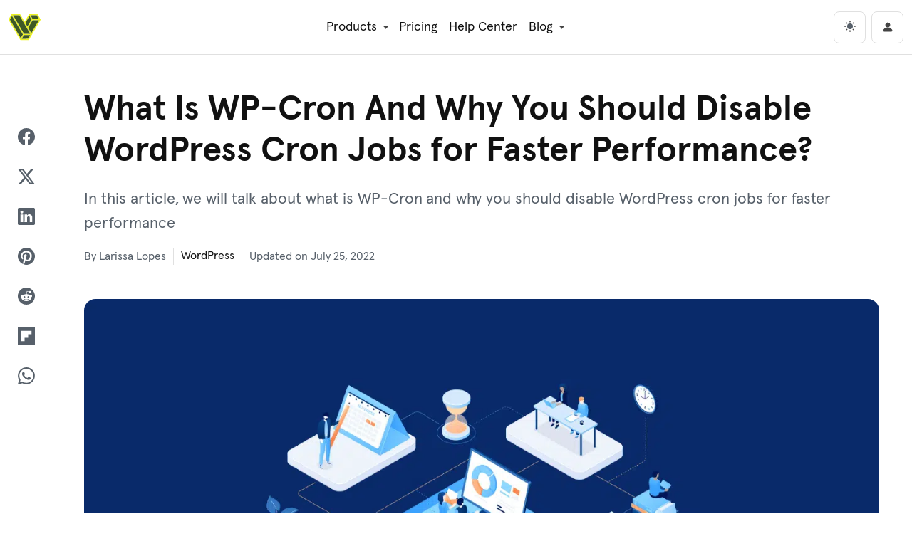

--- FILE ---
content_type: text/html; charset=UTF-8
request_url: https://visualmodo.com/what-is-wp-cron-and-why-you-should-disable-wordpress-cron-jobs-for-faster-performance/
body_size: 25935
content:

<!DOCTYPE html>
<html lang="en" data-theme="light">

<head>
    <!-- Google tag (gtag.js) -->
	<script async src="https://www.googletagmanager.com/gtag/js?id=G-00F83GFH9V"></script>
	<script>
	  window.dataLayer = window.dataLayer || [];
	  function gtag(){dataLayer.push(arguments);}
	  gtag('js', new Date());

	  gtag('config', 'G-00F83GFH9V');
	</script>
	<!-- Ahrefs -->
	<script src="https://analytics.ahrefs.com/analytics.js" data-key="23T8iP7uYQnLMy1wBnFHqw" async></script>
	<meta charset="UTF-8">
	<meta name="viewport" content="width=device-width, initial-scale=1, shrink-to-fit=no">
	<meta name="posticywebsite" content="R21ttAmd36YMHVTBLcg648j0MZAOw3">
	<link rel="profile" href="https://gmpg.org/xfn/11">
	<meta name='robots' content='index, follow, max-image-preview:large, max-snippet:-1, max-video-preview:-1' />

	<!-- This site is optimized with the Yoast SEO Premium plugin v26.5 (Yoast SEO v26.6) - https://yoast.com/wordpress/plugins/seo/ -->
	<title>Why Disable WordPress WP-Cron Jobs for Faster Performance</title>
	<meta name="description" content="In this article, we will talk about what is WP-Cron and why you should disable WordPress cron jobs for faster performance" />
	<link rel="canonical" href="https://visualmodo.com/what-is-wp-cron-and-why-you-should-disable-wordpress-cron-jobs-for-faster-performance/" />
	<meta property="og:locale" content="en_US" />
	<meta property="og:type" content="article" />
	<meta property="og:title" content="What Is WP-Cron And Why You Should Disable WordPress Cron Jobs for Faster Performance?" />
	<meta property="og:description" content="In this article, we will talk about what is WP-Cron and why you should disable WordPress cron jobs for faster performance" />
	<meta property="og:url" content="https://visualmodo.com/what-is-wp-cron-and-why-you-should-disable-wordpress-cron-jobs-for-faster-performance/" />
	<meta property="og:site_name" content="Visualmodo" />
	<meta property="article:publisher" content="https://www.facebook.com/visualmodo" />
	<meta property="article:published_time" content="2022-07-19T22:24:32+00:00" />
	<meta property="article:modified_time" content="2022-07-25T12:11:58+00:00" />
	<meta property="og:image" content="https://visualmodo.com/wp-content/uploads/2022/07/What-Is-WP-Cron-And-Why-You-Should-Disable-WordPress-Cron-Jobs-for-Faster-Performance-8.png" />
	<meta property="og:image:width" content="1280" />
	<meta property="og:image:height" content="720" />
	<meta property="og:image:type" content="image/png" />
	<meta name="author" content="Larissa Lopes" />
	<meta name="twitter:card" content="summary_large_image" />
	<meta name="twitter:creator" content="@visualmodo" />
	<meta name="twitter:site" content="@visualmodo" />
	<script type="application/ld+json" class="yoast-schema-graph">{"@context":"https://schema.org","@graph":[{"@type":"Article","@id":"https://visualmodo.com/what-is-wp-cron-and-why-you-should-disable-wordpress-cron-jobs-for-faster-performance/#article","isPartOf":{"@id":"https://visualmodo.com/what-is-wp-cron-and-why-you-should-disable-wordpress-cron-jobs-for-faster-performance/"},"author":{"name":"Larissa Lopes","@id":"https://visualmodo.com/#/schema/person/4e467f6d7cd563c74bce0c6c78c1f4c1"},"headline":"What Is WP-Cron And Why You Should Disable WordPress Cron Jobs for Faster Performance?","datePublished":"2022-07-19T22:24:32+00:00","dateModified":"2022-07-25T12:11:58+00:00","mainEntityOfPage":{"@id":"https://visualmodo.com/what-is-wp-cron-and-why-you-should-disable-wordpress-cron-jobs-for-faster-performance/"},"wordCount":1366,"commentCount":0,"publisher":{"@id":"https://visualmodo.com/#organization"},"image":{"@id":"https://visualmodo.com/what-is-wp-cron-and-why-you-should-disable-wordpress-cron-jobs-for-faster-performance/#primaryimage"},"thumbnailUrl":"https://visualmodo.com/wp-content/uploads/2022/07/What-Is-WP-Cron-And-Why-You-Should-Disable-WordPress-Cron-Jobs-for-Faster-Performance-8.png","keywords":["how to","Tips","WordPress"],"articleSection":["WordPress"],"inLanguage":"en-US"},{"@type":"WebPage","@id":"https://visualmodo.com/what-is-wp-cron-and-why-you-should-disable-wordpress-cron-jobs-for-faster-performance/","url":"https://visualmodo.com/what-is-wp-cron-and-why-you-should-disable-wordpress-cron-jobs-for-faster-performance/","name":"Why Disable WordPress WP-Cron Jobs for Faster Performance","isPartOf":{"@id":"https://visualmodo.com/#website"},"primaryImageOfPage":{"@id":"https://visualmodo.com/what-is-wp-cron-and-why-you-should-disable-wordpress-cron-jobs-for-faster-performance/#primaryimage"},"image":{"@id":"https://visualmodo.com/what-is-wp-cron-and-why-you-should-disable-wordpress-cron-jobs-for-faster-performance/#primaryimage"},"thumbnailUrl":"https://visualmodo.com/wp-content/uploads/2022/07/What-Is-WP-Cron-And-Why-You-Should-Disable-WordPress-Cron-Jobs-for-Faster-Performance-8.png","datePublished":"2022-07-19T22:24:32+00:00","dateModified":"2022-07-25T12:11:58+00:00","description":"In this article, we will talk about what is WP-Cron and why you should disable WordPress cron jobs for faster performance","breadcrumb":{"@id":"https://visualmodo.com/what-is-wp-cron-and-why-you-should-disable-wordpress-cron-jobs-for-faster-performance/#breadcrumb"},"inLanguage":"en-US","potentialAction":[{"@type":"ReadAction","target":["https://visualmodo.com/what-is-wp-cron-and-why-you-should-disable-wordpress-cron-jobs-for-faster-performance/"]}]},{"@type":"ImageObject","inLanguage":"en-US","@id":"https://visualmodo.com/what-is-wp-cron-and-why-you-should-disable-wordpress-cron-jobs-for-faster-performance/#primaryimage","url":"https://visualmodo.com/wp-content/uploads/2022/07/What-Is-WP-Cron-And-Why-You-Should-Disable-WordPress-Cron-Jobs-for-Faster-Performance-8.png","contentUrl":"https://visualmodo.com/wp-content/uploads/2022/07/What-Is-WP-Cron-And-Why-You-Should-Disable-WordPress-Cron-Jobs-for-Faster-Performance-8.png","width":1280,"height":720,"caption":"What-Is-WP-Cron-And-Why-You-Should-Disable-WordPress-Cron-Jobs-for-Faster-Performance-8"},{"@type":"BreadcrumbList","@id":"https://visualmodo.com/what-is-wp-cron-and-why-you-should-disable-wordpress-cron-jobs-for-faster-performance/#breadcrumb","itemListElement":[{"@type":"ListItem","position":1,"name":"Home","item":"https://visualmodo.com/"},{"@type":"ListItem","position":2,"name":"What Is WP-Cron And Why You Should Disable WordPress Cron Jobs for Faster Performance?"}]},{"@type":"WebSite","@id":"https://visualmodo.com/#website","url":"https://visualmodo.com/","name":"Visualmodo","description":"WordPress Themes","publisher":{"@id":"https://visualmodo.com/#organization"},"potentialAction":[{"@type":"SearchAction","target":{"@type":"EntryPoint","urlTemplate":"https://visualmodo.com/?s={search_term_string}"},"query-input":{"@type":"PropertyValueSpecification","valueRequired":true,"valueName":"search_term_string"}}],"inLanguage":"en-US"},{"@type":"Organization","@id":"https://visualmodo.com/#organization","name":"Visualmodo","url":"https://visualmodo.com/","logo":{"@type":"ImageObject","inLanguage":"en-US","@id":"https://visualmodo.com/#/schema/logo/image/","url":"https://visualmodo.com/wp-content/uploads/2023/09/Visualmodo-WordPress-theme-Logo.png","contentUrl":"https://visualmodo.com/wp-content/uploads/2023/09/Visualmodo-WordPress-theme-Logo.png","width":360,"height":360,"caption":"Visualmodo"},"image":{"@id":"https://visualmodo.com/#/schema/logo/image/"},"sameAs":["https://www.facebook.com/visualmodo","https://x.com/visualmodo","https://mastodon.social/@visualmodo","https://www.instagram.com/visualmodo/","https://www.linkedin.com/company/visualmodo/","https://pinterest.com/visualmodo/","https://www.youtube.com/c/Visualmodo"]},{"@type":"Person","@id":"https://visualmodo.com/#/schema/person/4e467f6d7cd563c74bce0c6c78c1f4c1","name":"Larissa Lopes","image":{"@type":"ImageObject","inLanguage":"en-US","@id":"https://visualmodo.com/#/schema/person/image/","url":"https://secure.gravatar.com/avatar/5d6f04411c6a47a40912beef34ddeb88b1937303e379b3119dc3d14f98099130?s=96&d=mm&r=g","contentUrl":"https://secure.gravatar.com/avatar/5d6f04411c6a47a40912beef34ddeb88b1937303e379b3119dc3d14f98099130?s=96&d=mm&r=g","caption":"Larissa Lopes"},"sameAs":["https://visualmodo.com"],"url":"https://visualmodo.com/author/raissa/"}]}</script>
	<!-- / Yoast SEO Premium plugin. -->


<link href='https://fonts.gstatic.com' crossorigin rel='preconnect' />
<link rel="alternate" type="application/rss+xml" title="Visualmodo &raquo; Feed" href="https://visualmodo.com/feed/" />
<style id='wp-img-auto-sizes-contain-inline-css' type='text/css'>
img:is([sizes=auto i],[sizes^="auto," i]){contain-intrinsic-size:3000px 1500px}
/*# sourceURL=wp-img-auto-sizes-contain-inline-css */
</style>
<style id='wp-emoji-styles-inline-css' type='text/css'>

	img.wp-smiley, img.emoji {
		display: inline !important;
		border: none !important;
		box-shadow: none !important;
		height: 1em !important;
		width: 1em !important;
		margin: 0 0.07em !important;
		vertical-align: -0.1em !important;
		background: none !important;
		padding: 0 !important;
	}
/*# sourceURL=wp-emoji-styles-inline-css */
</style>
<style id='wp-block-library-inline-css' type='text/css'>
:root{--wp-block-synced-color:#7a00df;--wp-block-synced-color--rgb:122,0,223;--wp-bound-block-color:var(--wp-block-synced-color);--wp-editor-canvas-background:#ddd;--wp-admin-theme-color:#007cba;--wp-admin-theme-color--rgb:0,124,186;--wp-admin-theme-color-darker-10:#006ba1;--wp-admin-theme-color-darker-10--rgb:0,107,160.5;--wp-admin-theme-color-darker-20:#005a87;--wp-admin-theme-color-darker-20--rgb:0,90,135;--wp-admin-border-width-focus:2px}@media (min-resolution:192dpi){:root{--wp-admin-border-width-focus:1.5px}}.wp-element-button{cursor:pointer}:root .has-very-light-gray-background-color{background-color:#eee}:root .has-very-dark-gray-background-color{background-color:#313131}:root .has-very-light-gray-color{color:#eee}:root .has-very-dark-gray-color{color:#313131}:root .has-vivid-green-cyan-to-vivid-cyan-blue-gradient-background{background:linear-gradient(135deg,#00d084,#0693e3)}:root .has-purple-crush-gradient-background{background:linear-gradient(135deg,#34e2e4,#4721fb 50%,#ab1dfe)}:root .has-hazy-dawn-gradient-background{background:linear-gradient(135deg,#faaca8,#dad0ec)}:root .has-subdued-olive-gradient-background{background:linear-gradient(135deg,#fafae1,#67a671)}:root .has-atomic-cream-gradient-background{background:linear-gradient(135deg,#fdd79a,#004a59)}:root .has-nightshade-gradient-background{background:linear-gradient(135deg,#330968,#31cdcf)}:root .has-midnight-gradient-background{background:linear-gradient(135deg,#020381,#2874fc)}:root{--wp--preset--font-size--normal:16px;--wp--preset--font-size--huge:42px}.has-regular-font-size{font-size:1em}.has-larger-font-size{font-size:2.625em}.has-normal-font-size{font-size:var(--wp--preset--font-size--normal)}.has-huge-font-size{font-size:var(--wp--preset--font-size--huge)}.has-text-align-center{text-align:center}.has-text-align-left{text-align:left}.has-text-align-right{text-align:right}.has-fit-text{white-space:nowrap!important}#end-resizable-editor-section{display:none}.aligncenter{clear:both}.items-justified-left{justify-content:flex-start}.items-justified-center{justify-content:center}.items-justified-right{justify-content:flex-end}.items-justified-space-between{justify-content:space-between}.screen-reader-text{border:0;clip-path:inset(50%);height:1px;margin:-1px;overflow:hidden;padding:0;position:absolute;width:1px;word-wrap:normal!important}.screen-reader-text:focus{background-color:#ddd;clip-path:none;color:#444;display:block;font-size:1em;height:auto;left:5px;line-height:normal;padding:15px 23px 14px;text-decoration:none;top:5px;width:auto;z-index:100000}html :where(.has-border-color){border-style:solid}html :where([style*=border-top-color]){border-top-style:solid}html :where([style*=border-right-color]){border-right-style:solid}html :where([style*=border-bottom-color]){border-bottom-style:solid}html :where([style*=border-left-color]){border-left-style:solid}html :where([style*=border-width]){border-style:solid}html :where([style*=border-top-width]){border-top-style:solid}html :where([style*=border-right-width]){border-right-style:solid}html :where([style*=border-bottom-width]){border-bottom-style:solid}html :where([style*=border-left-width]){border-left-style:solid}html :where(img[class*=wp-image-]){height:auto;max-width:100%}:where(figure){margin:0 0 1em}html :where(.is-position-sticky){--wp-admin--admin-bar--position-offset:var(--wp-admin--admin-bar--height,0px)}@media screen and (max-width:600px){html :where(.is-position-sticky){--wp-admin--admin-bar--position-offset:0px}}

/*# sourceURL=wp-block-library-inline-css */
</style><style id='wp-block-heading-inline-css' type='text/css'>
h1:where(.wp-block-heading).has-background,h2:where(.wp-block-heading).has-background,h3:where(.wp-block-heading).has-background,h4:where(.wp-block-heading).has-background,h5:where(.wp-block-heading).has-background,h6:where(.wp-block-heading).has-background{padding:1.25em 2.375em}h1.has-text-align-left[style*=writing-mode]:where([style*=vertical-lr]),h1.has-text-align-right[style*=writing-mode]:where([style*=vertical-rl]),h2.has-text-align-left[style*=writing-mode]:where([style*=vertical-lr]),h2.has-text-align-right[style*=writing-mode]:where([style*=vertical-rl]),h3.has-text-align-left[style*=writing-mode]:where([style*=vertical-lr]),h3.has-text-align-right[style*=writing-mode]:where([style*=vertical-rl]),h4.has-text-align-left[style*=writing-mode]:where([style*=vertical-lr]),h4.has-text-align-right[style*=writing-mode]:where([style*=vertical-rl]),h5.has-text-align-left[style*=writing-mode]:where([style*=vertical-lr]),h5.has-text-align-right[style*=writing-mode]:where([style*=vertical-rl]),h6.has-text-align-left[style*=writing-mode]:where([style*=vertical-lr]),h6.has-text-align-right[style*=writing-mode]:where([style*=vertical-rl]){rotate:180deg}
/*# sourceURL=https://visualmodo.com/wp-includes/blocks/heading/style.min.css */
</style>
<style id='wp-block-image-inline-css' type='text/css'>
.wp-block-image>a,.wp-block-image>figure>a{display:inline-block}.wp-block-image img{box-sizing:border-box;height:auto;max-width:100%;vertical-align:bottom}@media not (prefers-reduced-motion){.wp-block-image img.hide{visibility:hidden}.wp-block-image img.show{animation:show-content-image .4s}}.wp-block-image[style*=border-radius] img,.wp-block-image[style*=border-radius]>a{border-radius:inherit}.wp-block-image.has-custom-border img{box-sizing:border-box}.wp-block-image.aligncenter{text-align:center}.wp-block-image.alignfull>a,.wp-block-image.alignwide>a{width:100%}.wp-block-image.alignfull img,.wp-block-image.alignwide img{height:auto;width:100%}.wp-block-image .aligncenter,.wp-block-image .alignleft,.wp-block-image .alignright,.wp-block-image.aligncenter,.wp-block-image.alignleft,.wp-block-image.alignright{display:table}.wp-block-image .aligncenter>figcaption,.wp-block-image .alignleft>figcaption,.wp-block-image .alignright>figcaption,.wp-block-image.aligncenter>figcaption,.wp-block-image.alignleft>figcaption,.wp-block-image.alignright>figcaption{caption-side:bottom;display:table-caption}.wp-block-image .alignleft{float:left;margin:.5em 1em .5em 0}.wp-block-image .alignright{float:right;margin:.5em 0 .5em 1em}.wp-block-image .aligncenter{margin-left:auto;margin-right:auto}.wp-block-image :where(figcaption){margin-bottom:1em;margin-top:.5em}.wp-block-image.is-style-circle-mask img{border-radius:9999px}@supports ((-webkit-mask-image:none) or (mask-image:none)) or (-webkit-mask-image:none){.wp-block-image.is-style-circle-mask img{border-radius:0;-webkit-mask-image:url('data:image/svg+xml;utf8,<svg viewBox="0 0 100 100" xmlns="http://www.w3.org/2000/svg"><circle cx="50" cy="50" r="50"/></svg>');mask-image:url('data:image/svg+xml;utf8,<svg viewBox="0 0 100 100" xmlns="http://www.w3.org/2000/svg"><circle cx="50" cy="50" r="50"/></svg>');mask-mode:alpha;-webkit-mask-position:center;mask-position:center;-webkit-mask-repeat:no-repeat;mask-repeat:no-repeat;-webkit-mask-size:contain;mask-size:contain}}:root :where(.wp-block-image.is-style-rounded img,.wp-block-image .is-style-rounded img){border-radius:9999px}.wp-block-image figure{margin:0}.wp-lightbox-container{display:flex;flex-direction:column;position:relative}.wp-lightbox-container img{cursor:zoom-in}.wp-lightbox-container img:hover+button{opacity:1}.wp-lightbox-container button{align-items:center;backdrop-filter:blur(16px) saturate(180%);background-color:#5a5a5a40;border:none;border-radius:4px;cursor:zoom-in;display:flex;height:20px;justify-content:center;opacity:0;padding:0;position:absolute;right:16px;text-align:center;top:16px;width:20px;z-index:100}@media not (prefers-reduced-motion){.wp-lightbox-container button{transition:opacity .2s ease}}.wp-lightbox-container button:focus-visible{outline:3px auto #5a5a5a40;outline:3px auto -webkit-focus-ring-color;outline-offset:3px}.wp-lightbox-container button:hover{cursor:pointer;opacity:1}.wp-lightbox-container button:focus{opacity:1}.wp-lightbox-container button:focus,.wp-lightbox-container button:hover,.wp-lightbox-container button:not(:hover):not(:active):not(.has-background){background-color:#5a5a5a40;border:none}.wp-lightbox-overlay{box-sizing:border-box;cursor:zoom-out;height:100vh;left:0;overflow:hidden;position:fixed;top:0;visibility:hidden;width:100%;z-index:100000}.wp-lightbox-overlay .close-button{align-items:center;cursor:pointer;display:flex;justify-content:center;min-height:40px;min-width:40px;padding:0;position:absolute;right:calc(env(safe-area-inset-right) + 16px);top:calc(env(safe-area-inset-top) + 16px);z-index:5000000}.wp-lightbox-overlay .close-button:focus,.wp-lightbox-overlay .close-button:hover,.wp-lightbox-overlay .close-button:not(:hover):not(:active):not(.has-background){background:none;border:none}.wp-lightbox-overlay .lightbox-image-container{height:var(--wp--lightbox-container-height);left:50%;overflow:hidden;position:absolute;top:50%;transform:translate(-50%,-50%);transform-origin:top left;width:var(--wp--lightbox-container-width);z-index:9999999999}.wp-lightbox-overlay .wp-block-image{align-items:center;box-sizing:border-box;display:flex;height:100%;justify-content:center;margin:0;position:relative;transform-origin:0 0;width:100%;z-index:3000000}.wp-lightbox-overlay .wp-block-image img{height:var(--wp--lightbox-image-height);min-height:var(--wp--lightbox-image-height);min-width:var(--wp--lightbox-image-width);width:var(--wp--lightbox-image-width)}.wp-lightbox-overlay .wp-block-image figcaption{display:none}.wp-lightbox-overlay button{background:none;border:none}.wp-lightbox-overlay .scrim{background-color:#fff;height:100%;opacity:.9;position:absolute;width:100%;z-index:2000000}.wp-lightbox-overlay.active{visibility:visible}@media not (prefers-reduced-motion){.wp-lightbox-overlay.active{animation:turn-on-visibility .25s both}.wp-lightbox-overlay.active img{animation:turn-on-visibility .35s both}.wp-lightbox-overlay.show-closing-animation:not(.active){animation:turn-off-visibility .35s both}.wp-lightbox-overlay.show-closing-animation:not(.active) img{animation:turn-off-visibility .25s both}.wp-lightbox-overlay.zoom.active{animation:none;opacity:1;visibility:visible}.wp-lightbox-overlay.zoom.active .lightbox-image-container{animation:lightbox-zoom-in .4s}.wp-lightbox-overlay.zoom.active .lightbox-image-container img{animation:none}.wp-lightbox-overlay.zoom.active .scrim{animation:turn-on-visibility .4s forwards}.wp-lightbox-overlay.zoom.show-closing-animation:not(.active){animation:none}.wp-lightbox-overlay.zoom.show-closing-animation:not(.active) .lightbox-image-container{animation:lightbox-zoom-out .4s}.wp-lightbox-overlay.zoom.show-closing-animation:not(.active) .lightbox-image-container img{animation:none}.wp-lightbox-overlay.zoom.show-closing-animation:not(.active) .scrim{animation:turn-off-visibility .4s forwards}}@keyframes show-content-image{0%{visibility:hidden}99%{visibility:hidden}to{visibility:visible}}@keyframes turn-on-visibility{0%{opacity:0}to{opacity:1}}@keyframes turn-off-visibility{0%{opacity:1;visibility:visible}99%{opacity:0;visibility:visible}to{opacity:0;visibility:hidden}}@keyframes lightbox-zoom-in{0%{transform:translate(calc((-100vw + var(--wp--lightbox-scrollbar-width))/2 + var(--wp--lightbox-initial-left-position)),calc(-50vh + var(--wp--lightbox-initial-top-position))) scale(var(--wp--lightbox-scale))}to{transform:translate(-50%,-50%) scale(1)}}@keyframes lightbox-zoom-out{0%{transform:translate(-50%,-50%) scale(1);visibility:visible}99%{visibility:visible}to{transform:translate(calc((-100vw + var(--wp--lightbox-scrollbar-width))/2 + var(--wp--lightbox-initial-left-position)),calc(-50vh + var(--wp--lightbox-initial-top-position))) scale(var(--wp--lightbox-scale));visibility:hidden}}
/*# sourceURL=https://visualmodo.com/wp-includes/blocks/image/style.min.css */
</style>
<style id='wp-block-list-inline-css' type='text/css'>
ol,ul{box-sizing:border-box}:root :where(.wp-block-list.has-background){padding:1.25em 2.375em}
/*# sourceURL=https://visualmodo.com/wp-includes/blocks/list/style.min.css */
</style>
<style id='wp-block-embed-inline-css' type='text/css'>
.wp-block-embed.alignleft,.wp-block-embed.alignright,.wp-block[data-align=left]>[data-type="core/embed"],.wp-block[data-align=right]>[data-type="core/embed"]{max-width:360px;width:100%}.wp-block-embed.alignleft .wp-block-embed__wrapper,.wp-block-embed.alignright .wp-block-embed__wrapper,.wp-block[data-align=left]>[data-type="core/embed"] .wp-block-embed__wrapper,.wp-block[data-align=right]>[data-type="core/embed"] .wp-block-embed__wrapper{min-width:280px}.wp-block-cover .wp-block-embed{min-height:240px;min-width:320px}.wp-block-embed{overflow-wrap:break-word}.wp-block-embed :where(figcaption){margin-bottom:1em;margin-top:.5em}.wp-block-embed iframe{max-width:100%}.wp-block-embed__wrapper{position:relative}.wp-embed-responsive .wp-has-aspect-ratio .wp-block-embed__wrapper:before{content:"";display:block;padding-top:50%}.wp-embed-responsive .wp-has-aspect-ratio iframe{bottom:0;height:100%;left:0;position:absolute;right:0;top:0;width:100%}.wp-embed-responsive .wp-embed-aspect-21-9 .wp-block-embed__wrapper:before{padding-top:42.85%}.wp-embed-responsive .wp-embed-aspect-18-9 .wp-block-embed__wrapper:before{padding-top:50%}.wp-embed-responsive .wp-embed-aspect-16-9 .wp-block-embed__wrapper:before{padding-top:56.25%}.wp-embed-responsive .wp-embed-aspect-4-3 .wp-block-embed__wrapper:before{padding-top:75%}.wp-embed-responsive .wp-embed-aspect-1-1 .wp-block-embed__wrapper:before{padding-top:100%}.wp-embed-responsive .wp-embed-aspect-9-16 .wp-block-embed__wrapper:before{padding-top:177.77%}.wp-embed-responsive .wp-embed-aspect-1-2 .wp-block-embed__wrapper:before{padding-top:200%}
/*# sourceURL=https://visualmodo.com/wp-includes/blocks/embed/style.min.css */
</style>
<style id='wp-block-paragraph-inline-css' type='text/css'>
.is-small-text{font-size:.875em}.is-regular-text{font-size:1em}.is-large-text{font-size:2.25em}.is-larger-text{font-size:3em}.has-drop-cap:not(:focus):first-letter{float:left;font-size:8.4em;font-style:normal;font-weight:100;line-height:.68;margin:.05em .1em 0 0;text-transform:uppercase}body.rtl .has-drop-cap:not(:focus):first-letter{float:none;margin-left:.1em}p.has-drop-cap.has-background{overflow:hidden}:root :where(p.has-background){padding:1.25em 2.375em}:where(p.has-text-color:not(.has-link-color)) a{color:inherit}p.has-text-align-left[style*="writing-mode:vertical-lr"],p.has-text-align-right[style*="writing-mode:vertical-rl"]{rotate:180deg}
/*# sourceURL=https://visualmodo.com/wp-includes/blocks/paragraph/style.min.css */
</style>
<style id='global-styles-inline-css' type='text/css'>
:root{--wp--preset--aspect-ratio--square: 1;--wp--preset--aspect-ratio--4-3: 4/3;--wp--preset--aspect-ratio--3-4: 3/4;--wp--preset--aspect-ratio--3-2: 3/2;--wp--preset--aspect-ratio--2-3: 2/3;--wp--preset--aspect-ratio--16-9: 16/9;--wp--preset--aspect-ratio--9-16: 9/16;--wp--preset--color--black: #000000;--wp--preset--color--cyan-bluish-gray: #abb8c3;--wp--preset--color--white: #ffffff;--wp--preset--color--pale-pink: #f78da7;--wp--preset--color--vivid-red: #cf2e2e;--wp--preset--color--luminous-vivid-orange: #ff6900;--wp--preset--color--luminous-vivid-amber: #fcb900;--wp--preset--color--light-green-cyan: #7bdcb5;--wp--preset--color--vivid-green-cyan: #00d084;--wp--preset--color--pale-cyan-blue: #8ed1fc;--wp--preset--color--vivid-cyan-blue: #0693e3;--wp--preset--color--vivid-purple: #9b51e0;--wp--preset--gradient--vivid-cyan-blue-to-vivid-purple: linear-gradient(135deg,rgb(6,147,227) 0%,rgb(155,81,224) 100%);--wp--preset--gradient--light-green-cyan-to-vivid-green-cyan: linear-gradient(135deg,rgb(122,220,180) 0%,rgb(0,208,130) 100%);--wp--preset--gradient--luminous-vivid-amber-to-luminous-vivid-orange: linear-gradient(135deg,rgb(252,185,0) 0%,rgb(255,105,0) 100%);--wp--preset--gradient--luminous-vivid-orange-to-vivid-red: linear-gradient(135deg,rgb(255,105,0) 0%,rgb(207,46,46) 100%);--wp--preset--gradient--very-light-gray-to-cyan-bluish-gray: linear-gradient(135deg,rgb(238,238,238) 0%,rgb(169,184,195) 100%);--wp--preset--gradient--cool-to-warm-spectrum: linear-gradient(135deg,rgb(74,234,220) 0%,rgb(151,120,209) 20%,rgb(207,42,186) 40%,rgb(238,44,130) 60%,rgb(251,105,98) 80%,rgb(254,248,76) 100%);--wp--preset--gradient--blush-light-purple: linear-gradient(135deg,rgb(255,206,236) 0%,rgb(152,150,240) 100%);--wp--preset--gradient--blush-bordeaux: linear-gradient(135deg,rgb(254,205,165) 0%,rgb(254,45,45) 50%,rgb(107,0,62) 100%);--wp--preset--gradient--luminous-dusk: linear-gradient(135deg,rgb(255,203,112) 0%,rgb(199,81,192) 50%,rgb(65,88,208) 100%);--wp--preset--gradient--pale-ocean: linear-gradient(135deg,rgb(255,245,203) 0%,rgb(182,227,212) 50%,rgb(51,167,181) 100%);--wp--preset--gradient--electric-grass: linear-gradient(135deg,rgb(202,248,128) 0%,rgb(113,206,126) 100%);--wp--preset--gradient--midnight: linear-gradient(135deg,rgb(2,3,129) 0%,rgb(40,116,252) 100%);--wp--preset--font-size--small: 13px;--wp--preset--font-size--medium: 20px;--wp--preset--font-size--large: 36px;--wp--preset--font-size--x-large: 42px;--wp--preset--spacing--20: 0.44rem;--wp--preset--spacing--30: 0.67rem;--wp--preset--spacing--40: 1rem;--wp--preset--spacing--50: 1.5rem;--wp--preset--spacing--60: 2.25rem;--wp--preset--spacing--70: 3.38rem;--wp--preset--spacing--80: 5.06rem;--wp--preset--shadow--natural: 6px 6px 9px rgba(0, 0, 0, 0.2);--wp--preset--shadow--deep: 12px 12px 50px rgba(0, 0, 0, 0.4);--wp--preset--shadow--sharp: 6px 6px 0px rgba(0, 0, 0, 0.2);--wp--preset--shadow--outlined: 6px 6px 0px -3px rgb(255, 255, 255), 6px 6px rgb(0, 0, 0);--wp--preset--shadow--crisp: 6px 6px 0px rgb(0, 0, 0);}:where(.is-layout-flex){gap: 0.5em;}:where(.is-layout-grid){gap: 0.5em;}body .is-layout-flex{display: flex;}.is-layout-flex{flex-wrap: wrap;align-items: center;}.is-layout-flex > :is(*, div){margin: 0;}body .is-layout-grid{display: grid;}.is-layout-grid > :is(*, div){margin: 0;}:where(.wp-block-columns.is-layout-flex){gap: 2em;}:where(.wp-block-columns.is-layout-grid){gap: 2em;}:where(.wp-block-post-template.is-layout-flex){gap: 1.25em;}:where(.wp-block-post-template.is-layout-grid){gap: 1.25em;}.has-black-color{color: var(--wp--preset--color--black) !important;}.has-cyan-bluish-gray-color{color: var(--wp--preset--color--cyan-bluish-gray) !important;}.has-white-color{color: var(--wp--preset--color--white) !important;}.has-pale-pink-color{color: var(--wp--preset--color--pale-pink) !important;}.has-vivid-red-color{color: var(--wp--preset--color--vivid-red) !important;}.has-luminous-vivid-orange-color{color: var(--wp--preset--color--luminous-vivid-orange) !important;}.has-luminous-vivid-amber-color{color: var(--wp--preset--color--luminous-vivid-amber) !important;}.has-light-green-cyan-color{color: var(--wp--preset--color--light-green-cyan) !important;}.has-vivid-green-cyan-color{color: var(--wp--preset--color--vivid-green-cyan) !important;}.has-pale-cyan-blue-color{color: var(--wp--preset--color--pale-cyan-blue) !important;}.has-vivid-cyan-blue-color{color: var(--wp--preset--color--vivid-cyan-blue) !important;}.has-vivid-purple-color{color: var(--wp--preset--color--vivid-purple) !important;}.has-black-background-color{background-color: var(--wp--preset--color--black) !important;}.has-cyan-bluish-gray-background-color{background-color: var(--wp--preset--color--cyan-bluish-gray) !important;}.has-white-background-color{background-color: var(--wp--preset--color--white) !important;}.has-pale-pink-background-color{background-color: var(--wp--preset--color--pale-pink) !important;}.has-vivid-red-background-color{background-color: var(--wp--preset--color--vivid-red) !important;}.has-luminous-vivid-orange-background-color{background-color: var(--wp--preset--color--luminous-vivid-orange) !important;}.has-luminous-vivid-amber-background-color{background-color: var(--wp--preset--color--luminous-vivid-amber) !important;}.has-light-green-cyan-background-color{background-color: var(--wp--preset--color--light-green-cyan) !important;}.has-vivid-green-cyan-background-color{background-color: var(--wp--preset--color--vivid-green-cyan) !important;}.has-pale-cyan-blue-background-color{background-color: var(--wp--preset--color--pale-cyan-blue) !important;}.has-vivid-cyan-blue-background-color{background-color: var(--wp--preset--color--vivid-cyan-blue) !important;}.has-vivid-purple-background-color{background-color: var(--wp--preset--color--vivid-purple) !important;}.has-black-border-color{border-color: var(--wp--preset--color--black) !important;}.has-cyan-bluish-gray-border-color{border-color: var(--wp--preset--color--cyan-bluish-gray) !important;}.has-white-border-color{border-color: var(--wp--preset--color--white) !important;}.has-pale-pink-border-color{border-color: var(--wp--preset--color--pale-pink) !important;}.has-vivid-red-border-color{border-color: var(--wp--preset--color--vivid-red) !important;}.has-luminous-vivid-orange-border-color{border-color: var(--wp--preset--color--luminous-vivid-orange) !important;}.has-luminous-vivid-amber-border-color{border-color: var(--wp--preset--color--luminous-vivid-amber) !important;}.has-light-green-cyan-border-color{border-color: var(--wp--preset--color--light-green-cyan) !important;}.has-vivid-green-cyan-border-color{border-color: var(--wp--preset--color--vivid-green-cyan) !important;}.has-pale-cyan-blue-border-color{border-color: var(--wp--preset--color--pale-cyan-blue) !important;}.has-vivid-cyan-blue-border-color{border-color: var(--wp--preset--color--vivid-cyan-blue) !important;}.has-vivid-purple-border-color{border-color: var(--wp--preset--color--vivid-purple) !important;}.has-vivid-cyan-blue-to-vivid-purple-gradient-background{background: var(--wp--preset--gradient--vivid-cyan-blue-to-vivid-purple) !important;}.has-light-green-cyan-to-vivid-green-cyan-gradient-background{background: var(--wp--preset--gradient--light-green-cyan-to-vivid-green-cyan) !important;}.has-luminous-vivid-amber-to-luminous-vivid-orange-gradient-background{background: var(--wp--preset--gradient--luminous-vivid-amber-to-luminous-vivid-orange) !important;}.has-luminous-vivid-orange-to-vivid-red-gradient-background{background: var(--wp--preset--gradient--luminous-vivid-orange-to-vivid-red) !important;}.has-very-light-gray-to-cyan-bluish-gray-gradient-background{background: var(--wp--preset--gradient--very-light-gray-to-cyan-bluish-gray) !important;}.has-cool-to-warm-spectrum-gradient-background{background: var(--wp--preset--gradient--cool-to-warm-spectrum) !important;}.has-blush-light-purple-gradient-background{background: var(--wp--preset--gradient--blush-light-purple) !important;}.has-blush-bordeaux-gradient-background{background: var(--wp--preset--gradient--blush-bordeaux) !important;}.has-luminous-dusk-gradient-background{background: var(--wp--preset--gradient--luminous-dusk) !important;}.has-pale-ocean-gradient-background{background: var(--wp--preset--gradient--pale-ocean) !important;}.has-electric-grass-gradient-background{background: var(--wp--preset--gradient--electric-grass) !important;}.has-midnight-gradient-background{background: var(--wp--preset--gradient--midnight) !important;}.has-small-font-size{font-size: var(--wp--preset--font-size--small) !important;}.has-medium-font-size{font-size: var(--wp--preset--font-size--medium) !important;}.has-large-font-size{font-size: var(--wp--preset--font-size--large) !important;}.has-x-large-font-size{font-size: var(--wp--preset--font-size--x-large) !important;}
/*# sourceURL=global-styles-inline-css */
</style>

<style id='classic-theme-styles-inline-css' type='text/css'>
/*! This file is auto-generated */
.wp-block-button__link{color:#fff;background-color:#32373c;border-radius:9999px;box-shadow:none;text-decoration:none;padding:calc(.667em + 2px) calc(1.333em + 2px);font-size:1.125em}.wp-block-file__button{background:#32373c;color:#fff;text-decoration:none}
/*# sourceURL=/wp-includes/css/classic-themes.min.css */
</style>
<link rel='stylesheet' id='project-style-css' href='https://visualmodo.com/wp-content/themes/visualmodo/assets/css/sites.min.css?ver=6.9' type='text/css' media='all' />
<script type="text/javascript" src="https://visualmodo.com/wp-includes/js/jquery/jquery.min.js?ver=3.7.1" id="jquery-core-js"></script>
<script type="text/javascript" src="https://visualmodo.com/wp-includes/js/jquery/jquery-migrate.min.js?ver=3.4.1" id="jquery-migrate-js"></script>
<link rel="preload" as="font" href="https://visualmodo.com/wp-content/themes/visualmodo/assets/font/apercu-light-pro.woff2" type="font/woff2" crossorigin><link rel="preload" as="font" href="https://visualmodo.com/wp-content/themes/visualmodo/assets/font/apercu-regular-pro.woff2" type="font/woff2" crossorigin><link rel="preload" as="font" href="https://visualmodo.com/wp-content/themes/visualmodo/assets/font/apercu-bold-pro.woff2" type="font/woff2" crossorigin><link rel="icon" href="https://visualmodo.com/wp-content/uploads/2022/07/cropped-visualmodo-symbol-favicon-32x32.png" sizes="32x32" />
<link rel="icon" href="https://visualmodo.com/wp-content/uploads/2022/07/cropped-visualmodo-symbol-favicon-192x192.png" sizes="192x192" />
<link rel="apple-touch-icon" href="https://visualmodo.com/wp-content/uploads/2022/07/cropped-visualmodo-symbol-favicon-180x180.png" />
<meta name="msapplication-TileImage" content="https://visualmodo.com/wp-content/uploads/2022/07/cropped-visualmodo-symbol-favicon-270x270.png" />
</head>

<body class="wp-singular post-template post-template-visualmodo-blog post-template-visualmodo-blog-php single single-post postid-173231 single-format-standard wp-theme-visualmodo sites">

    <div class="site" id="page">

        <header id="wrapper-navbar" class="sites-header">

            <a class="skip-link screen-reader-text" href="#content">Skip to content</a>

            <nav id="main-nav" class="navbar navbar-expand-lg" aria-labelledby="main-nav-label">

                <span id="main-nav-label" class="visually-hidden-focusable">
                    Main Navigation                </span>
                
                <div class="sites-header__inner container-fluid">
                    
                    <a class="sites-header__brand navbar-brand d-flex align-items-center" href="https://visualmodo.com/" rel="home">
                        <svg class="sites-header__logo me-2" xmlns="http://www.w3.org/2000/svg" viewBox="0 0 16 16">
                            <path d="M15.96 4.08h0l-1.39-2.51c-.05-.1-.16-.16-.27-.16h-3.86c-.11 0-.21.06-.27.15h0L8.01 5.31 5.86 1.56c-.06-.1-.16-.16-.27-.16H1.73c-.11 0-.21.06-.27.16h0L.04 4.05a.34.34 0 0 0 0 .31l5.75 10.09c.06.1.16.16.27.16h0 3.87c.11 0 .21-.06.27-.16l5.75-10.06c.06-.1.06-.22.01-.31zm-1.85-2.06l1.05 1.89h-3.15l-1.05-1.89h3.15zm-3.67.32l1.04 1.88-2.07 3.53-1.04-1.81 2.07-3.6zm-5.03-.32l5.41 9.42H7.69L2.27 2.02h3.14zm.65 11.64L.67 4.2l1.07-1.87 5.42 9.42-1.1 1.91zm3.71.29l-3.17.02 1.09-1.91h3.16l-1.08 1.89zm1.6-2.79l-1.6-2.79 2.24-3.83h3.15l-3.79 6.62z" fill="#ebf222"/>
                            <path d="M10.82 11.44L5.41 2.02H2.27l5.42 9.42zm-9.09-9.1L.67 4.2l5.39 9.46 1.09-1.91zM6.6 13.97l3.17-.02 1.08-1.89H7.69zm4.87-9.75l-1.03-1.88-2.07 3.6 1.04 1.81zm-.5-2.2l1.04 1.89h3.15l-1.05-1.89zm-1.2 6.35l1.6 2.79 3.78-6.62h-3.14z" fill="#3f5925"/>
                        </svg>
                    </a>

                    <div class="offcanvas offcanvas-end" data-bs-scroll="true" tabindex="-1" id="sites-header-menu-offcanvas" aria-labelledby="sitesHeaderMenuCanvasLabel">

                        <div class="offcanvas-header">
                            <p class="offcanvas-title" id="sitesHeaderMenuCanvasLabel">Menu</p>
                            <button type="button" class="btn-close" data-bs-dismiss="offcanvas" aria-label="Close"></button>
                        </div>

                        <div id="navbarNavDropdown" class="sites-header__menu offcanvas-body justify-content-center">
                            
                            <ul id="primary-menu" class="sites-menu navbar-nav ml-auto">

                                <li itemscope="itemscope" itemtype="https://www.schema.org/SiteNavigationElement" id="menu-item-01" class="menu-item menu-item-type-custom menu-item-object-custom menu-item-has-children dropdown menu-item-01 nav-item">
                                    <a title="Products" href="https://visualmodo.com/wordpress-themes" data-bs-toggle="dropdown" aria-haspopup="true" aria-expanded="false" class="nav-link" id="menu-item-dropdown-01">Products</a>
                                        <ul class="dropdown-menu" aria-labelledby="menu-item-dropdown-01" role="menu">

                                            <li class="dropdown-header">WordPress Produtcs</li>

                                            <li itemscope="itemscope" itemtype="https://www.schema.org/SiteNavigationElement" id="menu-item-02" class="menu-item menu-item-type-post_type menu-item-object-page menu-item-02 nav-item">
                                                <a title="WordPress Themes" href="https://visualmodo.com/wordpress-themes" class="dropdown-item">
                                                    WordPress Themes
                                                    <div class="dropdown-item-subtitle">Enhance Your Site: Stunning WordPress Themes</br>for Blogs, Portfolios, E-commerce, and Beyond.</div>
                                                </a>
                                            </li>

                                            <li itemscope="itemscope" itemtype="https://www.schema.org/SiteNavigationElement" id="menu-item-04" class="menu-item menu-item-type-post_type menu-item-object-page menu-item-04 nav-item">
                                                <a title="Borderless Plugin" href="https://visualmodo.com/borderless" class="dropdown-item">
                                                    Borderless Plugin
                                                    <div class="dropdown-item-subtitle">Templates Library, Elementor Widgets, Gutenberg</br>Blocks, Custom Post Types—all at your fingertips!</div>
                                                </a>
                                            </li>

                                            <li itemscope="itemscope" itemtype="https://www.schema.org/SiteNavigationElement" id="menu-item-05" class="menu-item menu-item-type-post_type menu-item-object-page menu-item-05 nav-item">
                                                <a title="Visualmodo Studio" href="https://visualmodo.com/studio" class="dropdown-item">
                                                    Visualmodo Studio
                                                    <div class="dropdown-item-subtitle">Turning Ideas into Reality: Your AI for Text, Image</br>Video, Code, Conversations, Voice, and More!</div>
                                                </a>
                                            </li>

                                            <li role="separator" class="menu-item-divider"></li>
                                            <li class="dropdown-header">Corporate Ventures</li>

                                            <li itemscope="itemscope" itemtype="https://www.schema.org/SiteNavigationElement" id="menu-item-06" class="menu-item menu-item-type-post_type menu-item-object-page menu-item-06 nav-item">
                                                <a title="Sites Gallery" href="https://sites.gallery" class="dropdown-item" target="_blank">
                                                    Sites Gallery
                                                    <div class="dropdown-item-subtitle">A web design & development award platform.</div>
                                                </a>
                                            </li>

                                            <li itemscope="itemscope" itemtype="https://www.schema.org/SiteNavigationElement" id="menu-item-07" class="menu-item menu-item-type-post_type menu-item-object-page menu-item-07 nav-item">
                                                <a title="Growwwth" href="https://growwwth.net" class="dropdown-item" target="_blank">
                                                    Growwwth
                                                    <div class="dropdown-item-subtitle">Content & Influencer Marketing Marketplace.</div>
                                                </a>
                                            </li>
                                        </ul>
                                </li>

                                <li itemscope="itemscope" itemtype="https://www.schema.org/SiteNavigationElement" id="menu-item-08" class="menu-item menu-item-type-custom menu-item-object-custom menu-item-08 nav-item"><a title="Pricing" href="https://visualmodo.com/pricing" class="nav-link">Pricing</a></li>

                                <li itemscope="itemscope" itemtype="https://www.schema.org/SiteNavigationElement" id="menu-item-09" class="menu-item menu-item-type-custom menu-item-object-custom menu-item-09 nav-item"><a title="Help Center" href="https://visualmodo.com/docs" class="nav-link">Help Center</a></li>

                                <li itemscope="itemscope" itemtype="https://www.schema.org/SiteNavigationElement" id="menu-item-10" class="menu-item menu-item-type-custom menu-item-object-custom menu-item-has-children dropdown menu-item-10 nav-item"><a title="Blog" href="https://visualmodo.com/blog" data-bs-toggle="dropdown" aria-haspopup="true" aria-expanded="false" class="nav-link" id="menu-item-dropdown-10">Blog</a>
                                    <ul class="dropdown-menu" aria-labelledby="menu-item-dropdown-07" role="menu">
                                        <li itemscope="itemscope" itemtype="https://www.schema.org/SiteNavigationElement" id="menu-item-63" class="menu-item menu-item-type-post_type menu-item-object-page menu-item-63 nav-item"><a title="Articles" href="https://visualmodo.com/blog" class="dropdown-item">Articles</a></li>
                                        <li itemscope="itemscope" itemtype="https://www.schema.org/SiteNavigationElement" id="menu-item-08" class="menu-item menu-item-type-post_type menu-item-object-page menu-item-08 nav-item"><a title="Write For Us" href="https://visualmodo.com/write-for-us" class="dropdown-item">Write For Us</a></li>
                                        <li itemscope="itemscope" itemtype="https://www.schema.org/SiteNavigationElement" id="menu-item-09" class="menu-item menu-item-type-post_type menu-item-object-page menu-item-09 nav-item"><a title="Editorial Process" href="https://visualmodo.com/editorial-process" class="dropdown-item">Editorial Process</a></li>
                                    </ul>
                                </li>

                            </ul>

                        </div>
                        
                    </div>

                    <div class="sites-header__actions">

                        <button class="theme-toggle" id="theme-toggle" title="Toggles light &amp; dark" aria-label="dark">
                            <svg class="sun-and-moon" aria-hidden="true" width="16" height="16" viewBox="0 0 24 24">
                                <mask class="moon" id="moon-mask">
                                <rect x="0" y="0" width="100%" height="100%" fill="white"></rect>
                                <circle cx="24" cy="10" r="6" fill="black"></circle>
                                </mask>
                                <circle class="sun" cx="12" cy="12" r="6" mask="url(#moon-mask)" fill="currentColor"></circle>
                                <g class="sun-beams" stroke="currentColor">
                                <line x1="12" y1="1" x2="12" y2="3"></line>
                                <line x1="12" y1="21" x2="12" y2="23"></line>
                                <line x1="4.22" y1="4.22" x2="5.64" y2="5.64"></line>
                                <line x1="18.36" y1="18.36" x2="19.78" y2="19.78"></line>
                                <line x1="1" y1="12" x2="3" y2="12"></line>
                                <line x1="21" y1="12" x2="23" y2="12"></line>
                                <line x1="4.22" y1="19.78" x2="5.64" y2="18.36"></line>
                                <line x1="18.36" y1="5.64" x2="19.78" y2="4.22"></line>
                                </g>
                            </svg>
                        </button>

                        <a class="sites-header__account" href="/acc" title="Account">
                            <svg xmlns="http://www.w3.org/2000/svg" width="16" height="16" fill="currentColor" class="bi bi-person-fill" viewBox="0 0 16 16">
                                <path d="M3 14s-1 0-1-1 1-4 6-4 6 3 6 4-1 1-1 1H3Zm5-6a3 3 0 1 0 0-6 3 3 0 0 0 0 6Z"/>
                            </svg>
                        </a>

                        <div class="sites-header__menu-toggler d-lg-none" data-bs-toggle="offcanvas" data-bs-target="#sites-header-menu-offcanvas" aria-controls="sites-header-menu-offcanvas">
                            <svg xmlns="http://www.w3.org/2000/svg" width="16" height="16" fill="currentColor" class="bi bi-three-dots-vertical" viewBox="0 0 16 16">
                                <path d="M9.5 13a1.5 1.5 0 1 1-3 0 1.5 1.5 0 0 1 3 0zm0-5a1.5 1.5 0 1 1-3 0 1.5 1.5 0 0 1 3 0zm0-5a1.5 1.5 0 1 1-3 0 1.5 1.5 0 0 1 3 0z"/>
                            </svg>
                            <span class="visually-hidden-focusable">Menu</span>
                        </div>

                    </div>

                </div>

            </nav>

        </header>
<main role="main" class="sites-content sites-single wrapper" id="index-wrapper">
    
<script>
  function shareOnFacebook() {
    var postURL = window.location.href;
    window.open('https://www.facebook.com/sharer/sharer.php?u=' + encodeURIComponent(postURL), 'Share on Facebook', 'width=600,height=400');
  }
</script>

<aside class="sites-content__side-left d-flex flex-column flex-shrink-0">
    <nav class="nav flex-column">
        <a class="nav-link" href="#" onclick="shareOnFacebook(); return false;">
          <svg xmlns="http://www.w3.org/2000/svg" width="24" height="24" fill="currentColor" class="bi bi-facebook" viewBox="0 0 16 16">
            <path d="M16 8.049c0-4.446-3.582-8.05-8-8.05C3.58 0-.002 3.603-.002 8.05c0 4.017 2.926 7.347 6.75 7.951v-5.625h-2.03V8.05H6.75V6.275c0-2.017 1.195-3.131 3.022-3.131.876 0 1.791.157 1.791.157v1.98h-1.009c-.993 0-1.303.621-1.303 1.258v1.51h2.218l-.354 2.326H9.25V16c3.824-.604 6.75-3.934 6.75-7.951z"/>
          </svg>
        </a>
        <a class="nav-link" href="https://twitter.com/intent/tweet?text=What+Is+WP-Cron+And+Why+You+Should+Disable+WordPress+Cron+Jobs+for+Faster+Performance%3F&url=https://visualmodo.com/what-is-wp-cron-and-why-you-should-disable-wordpress-cron-jobs-for-faster-performance/" target="_blank" rel="nofollow noopener">
          <svg xmlns="http://www.w3.org/2000/svg" width="24" height="24" fill="currentColor" class="bi bi-twitter-x" viewBox="0 0 16 16">
            <path d="M12.6.75h2.454l-5.36 6.142L16 15.25h-4.937l-3.867-5.07-4.425 5.07H.316l5.733-6.57L0 .75h5.063l3.495 4.633L12.601.75Zm-.86 13.028h1.36L4.323 2.145H2.865l8.875 11.633Z"/>
          </svg>
        </a>
        <a class="nav-link" href="https://www.linkedin.com/sharing/share-offsite/?url=https%3A%2F%2Fvisualmodo.com%2Fwhat-is-wp-cron-and-why-you-should-disable-wordpress-cron-jobs-for-faster-performance%2F" target="_blank" rel="nofollow noopener">
          <svg xmlns="http://www.w3.org/2000/svg" width="24" height="24" fill="currentColor" class="bi bi-linkedin" viewBox="0 0 16 16">
            <path d="M0 1.146C0 .513.526 0 1.175 0h13.65C15.474 0 16 .513 16 1.146v13.708c0 .633-.526 1.146-1.175 1.146H1.175C.526 16 0 15.487 0 14.854V1.146zm4.943 12.248V6.169H2.542v7.225h2.401zm-1.2-8.212c.837 0 1.358-.554 1.358-1.248-.015-.709-.52-1.248-1.342-1.248-.822 0-1.359.54-1.359 1.248 0 .694.521 1.248 1.327 1.248h.016zm4.908 8.212V9.359c0-.216.016-.432.08-.586.173-.431.568-.878 1.232-.878.869 0 1.216.662 1.216 1.634v3.865h2.401V9.25c0-2.22-1.184-3.252-2.764-3.252-1.274 0-1.845.7-2.165 1.193v.025h-.016a5.54 5.54 0 0 1 .016-.025V6.169h-2.4c.03.678 0 7.225 0 7.225h2.4z"/>
          </svg>
        </a>
        <a class="nav-link" href="https://pinterest.com/pin/create/button/?url=https%3A%2F%2Fvisualmodo.com%2Fwhat-is-wp-cron-and-why-you-should-disable-wordpress-cron-jobs-for-faster-performance%2F&media=https://visualmodo.com/wp-content/uploads/2022/07/What-Is-WP-Cron-And-Why-You-Should-Disable-WordPress-Cron-Jobs-for-Faster-Performance-8.png&description=What Is WP-Cron And Why You Should Disable WordPress Cron Jobs for Faster Performance?&url=https%3A%2F%2Fvisualmodo.com%2Fwhat-is-wp-cron-and-why-you-should-disable-wordpress-cron-jobs-for-faster-performance%2F" data-pin-do="buttonPin" data-pin-custom="true" target="_blank" rel="nofollow noopener">
          <svg xmlns="http://www.w3.org/2000/svg" width="24" height="24" fill="currentColor" class="bi bi-pinterest" viewBox="0 0 16 16">
            <path d="M8 0a8 8 0 0 0-2.915 15.452c-.07-.633-.134-1.606.027-2.297.146-.625.938-3.977.938-3.977s-.239-.479-.239-1.187c0-1.113.645-1.943 1.448-1.943.682 0 1.012.512 1.012 1.127 0 .686-.437 1.712-.663 2.663-.188.796.4 1.446 1.185 1.446 1.422 0 2.515-1.5 2.515-3.664 0-1.915-1.377-3.254-3.342-3.254-2.276 0-3.612 1.707-3.612 3.471 0 .688.265 1.425.595 1.826a.24.24 0 0 1 .056.23c-.061.252-.196.796-.222.907-.035.146-.116.177-.268.107-1-.465-1.624-1.926-1.624-3.1 0-2.523 1.834-4.84 5.286-4.84 2.775 0 4.932 1.977 4.932 4.62 0 2.757-1.739 4.976-4.151 4.976-.811 0-1.573-.421-1.834-.919l-.498 1.902c-.181.695-.669 1.566-.995 2.097A8 8 0 1 0 8 0z"/>
          </svg>
        </a>

        <a class="nav-link" href="https://www.reddit.com/submit?url=https%3A%2F%2Fvisualmodo.com%2Fwhat-is-wp-cron-and-why-you-should-disable-wordpress-cron-jobs-for-faster-performance%2F&title=What+Is+WP-Cron+And+Why+You+Should+Disable+WordPress+Cron+Jobs+for+Faster+Performance%3F" target="_blank" rel="nofollow noopener">
        <svg xmlns="http://www.w3.org/2000/svg" width="24" height="24" fill="currentColor" class="bi bi-reddit" viewBox="0 0 16 16">
          <path d="M6.167 8a.83.83 0 0 0-.83.83c0 .459.372.84.83.831a.831.831 0 0 0 0-1.661m1.843 3.647c.315 0 1.403-.038 1.976-.611a.23.23 0 0 0 0-.306.213.213 0 0 0-.306 0c-.353.363-1.126.487-1.67.487-.545 0-1.308-.124-1.671-.487a.213.213 0 0 0-.306 0 .213.213 0 0 0 0 .306c.564.563 1.652.61 1.977.61zm.992-2.807c0 .458.373.83.831.83s.83-.381.83-.83a.831.831 0 0 0-1.66 0z"/>
          <path d="M16 8A8 8 0 1 1 0 8a8 8 0 0 1 16 0m-3.828-1.165c-.315 0-.602.124-.812.325-.801-.573-1.9-.945-3.121-.993l.534-2.501 1.738.372a.83.83 0 1 0 .83-.869.83.83 0 0 0-.744.468l-1.938-.41a.2.2 0 0 0-.153.028.2.2 0 0 0-.086.134l-.592 2.788c-1.24.038-2.358.41-3.17.992-.21-.2-.496-.324-.81-.324a1.163 1.163 0 0 0-.478 2.224q-.03.17-.029.353c0 1.795 2.091 3.256 4.669 3.256s4.668-1.451 4.668-3.256c0-.114-.01-.238-.029-.353.401-.181.688-.592.688-1.069 0-.65-.525-1.165-1.165-1.165"/>
      </svg>
      </a>
      <a class="nav-link" href="https://share.flipboard.com/bookmarklet/popout?v=2&#038;title=&#038;url=https%3A%2F%2Fvisualmodo.com%2Fwhat-is-wp-cron-and-why-you-should-disable-wordpress-cron-jobs-for-faster-performance%2F" target="_blank" rel="nofollow noopener">
          <svg xmlns="http://www.w3.org/2000/svg" width="24" height="24" fill="currentColor" viewBox="0 0 16 16">
            <g>
	            <path d="M0,0v16h16V0H0L0,0z M12.8,6.4H9.6v3.2H6.4v3.2H3.2V3.2h9.6V6.4L12.8,6.4z"/>
            </g>
          </svg>
      </a>
      <a class="nav-link" href="whatsapp://send?text=https://visualmodo.com/what-is-wp-cron-and-why-you-should-disable-wordpress-cron-jobs-for-faster-performance/" data-action="share/whatsapp/share" target="_blank" rel="nofollow noopener">
        <svg xmlns="http://www.w3.org/2000/svg" width="24" height="24" fill="currentColor" class="bi bi-whatsapp" viewBox="0 0 16 16">
            <path d="M13.601 2.326A7.85 7.85 0 0 0 7.994 0C3.627 0 .068 3.558.064 7.926c0 1.399.366 2.76 1.057 3.965L0 16l4.204-1.102a7.9 7.9 0 0 0 3.79.965h.004c4.368 0 7.926-3.558 7.93-7.93A7.9 7.9 0 0 0 13.6 2.326zM7.994 14.521a6.6 6.6 0 0 1-3.356-.92l-.24-.144-2.494.654.666-2.433-.156-.251a6.56 6.56 0 0 1-1.007-3.505c0-3.626 2.957-6.584 6.591-6.584a6.56 6.56 0 0 1 4.66 1.931 6.56 6.56 0 0 1 1.928 4.66c-.004 3.639-2.961 6.592-6.592 6.592m3.615-4.934c-.197-.099-1.17-.578-1.353-.646-.182-.065-.315-.099-.445.099-.133.197-.513.646-.627.775-.114.133-.232.148-.43.05-.197-.1-.836-.308-1.592-.985-.59-.525-.985-1.175-1.103-1.372-.114-.198-.011-.304.088-.403.087-.088.197-.232.296-.346.1-.114.133-.198.198-.33.065-.134.034-.248-.015-.347-.05-.099-.445-1.076-.612-1.47-.16-.389-.323-.335-.445-.34-.114-.007-.247-.007-.38-.007a.73.73 0 0 0-.529.247c-.182.198-.691.677-.691 1.654s.71 1.916.81 2.049c.098.133 1.394 2.132 3.383 2.992.47.205.84.326 1.129.418.475.152.904.129 1.246.08.38-.058 1.171-.48 1.338-.943.164-.464.164-.86.114-.943-.049-.084-.182-.133-.38-.232"/>
        </svg>
      </a>
    </nav>
  </aside>
    <div class="container" id="content" tabindex="-1">
        <div class="row">
            <div class="site-main" id="main">
                
                    <article id="post-173231" class="post-173231 post type-post status-publish format-standard has-post-thumbnail hentry category-wordpress tag-how-to tag-tips tag-wordpress">
                        <h1 class="sites-single__title">What Is WP-Cron And Why You Should Disable WordPress Cron Jobs for Faster Performance?</h1>

                        <p class="sites-single__subtitle">In this article, we will talk about what is WP-Cron and why you should disable WordPress cron jobs for faster performance</p>
                        <div class="sites-single__meta mb-5">
                            <div class="sites-single__author">
                                <span>By Larissa Lopes</span>                            </div>
                            <div class="sites-single__categories">
                                <a class="sites-single__category" href="https://visualmodo.com/category/wordpress/" alt="View all posts in WordPress">WordPress</a>                            </div>
                            <div class="sites-single__date">
                                <span>Updated on July 25, 2022</span>                            </div>
                        </div>

                        <div class="sites-single__thumb">
                            <img width="1280" height="720" src="https://visualmodo.com/wp-content/uploads/2022/07/What-Is-WP-Cron-And-Why-You-Should-Disable-WordPress-Cron-Jobs-for-Faster-Performance-8.png" class="attachment-full size-full wp-post-image" alt="What Is WP-Cron And Why You Should Disable WordPress Cron Jobs for Faster Performance?" loading="lazy" decoding="async" srcset="https://visualmodo.com/wp-content/uploads/2022/07/What-Is-WP-Cron-And-Why-You-Should-Disable-WordPress-Cron-Jobs-for-Faster-Performance-8.png 1280w, https://visualmodo.com/wp-content/uploads/2022/07/What-Is-WP-Cron-And-Why-You-Should-Disable-WordPress-Cron-Jobs-for-Faster-Performance-8-300x169.png 300w, https://visualmodo.com/wp-content/uploads/2022/07/What-Is-WP-Cron-And-Why-You-Should-Disable-WordPress-Cron-Jobs-for-Faster-Performance-8-1024x576.png 1024w, https://visualmodo.com/wp-content/uploads/2022/07/What-Is-WP-Cron-And-Why-You-Should-Disable-WordPress-Cron-Jobs-for-Faster-Performance-8-768x432.png 768w, https://visualmodo.com/wp-content/uploads/2022/07/What-Is-WP-Cron-And-Why-You-Should-Disable-WordPress-Cron-Jobs-for-Faster-Performance-8-600x338.png 600w, https://visualmodo.com/wp-content/uploads/2022/07/What-Is-WP-Cron-And-Why-You-Should-Disable-WordPress-Cron-Jobs-for-Faster-Performance-8-750x422.png 750w, https://visualmodo.com/wp-content/uploads/2022/07/What-Is-WP-Cron-And-Why-You-Should-Disable-WordPress-Cron-Jobs-for-Faster-Performance-8-1140x641.png 1140w" sizes="auto, (max-width: 1280px) 100vw, 1280px" />                        </div>

                        <div class="entry-content">
                            
<p>Scheduled actions not working in WordPress? WordPress has a scheduling system called p-cron, but sometimes it misses scheduled tasks, publishes, truncates triggered scheduled posts, etc. In this article, we&#8217;ll show what is WP-Cron and why you should disable WordPress cron jobs for faster performance?</p>



<h2 class="wp-block-heading" id="h-what-is-wp-cron-and-why-you-should-disable-wordpress-cron-jobs-for-faster-performance">What Is WP-Cron And Why You Should Disable WordPress Cron Jobs for Faster Performance?</h2>



<figure class="wp-block-image size-large"><img fetchpriority="high" decoding="async" width="1024" height="576" src="https://visualmodo.com/wp-content/uploads/2022/07/What-Is-WP-Cron-And-Why-You-Should-Disable-WordPress-Cron-Jobs-for-Faster-Performance-8-1024x576.png" alt="What Is WP-Cron And Why You Should Disable WordPress Cron Jobs for Faster Performance?" class="wp-image-173281" srcset="https://visualmodo.com/wp-content/uploads/2022/07/What-Is-WP-Cron-And-Why-You-Should-Disable-WordPress-Cron-Jobs-for-Faster-Performance-8-1024x576.png 1024w, https://visualmodo.com/wp-content/uploads/2022/07/What-Is-WP-Cron-And-Why-You-Should-Disable-WordPress-Cron-Jobs-for-Faster-Performance-8-300x169.png 300w, https://visualmodo.com/wp-content/uploads/2022/07/What-Is-WP-Cron-And-Why-You-Should-Disable-WordPress-Cron-Jobs-for-Faster-Performance-8-768x432.png 768w, https://visualmodo.com/wp-content/uploads/2022/07/What-Is-WP-Cron-And-Why-You-Should-Disable-WordPress-Cron-Jobs-for-Faster-Performance-8-600x338.png 600w, https://visualmodo.com/wp-content/uploads/2022/07/What-Is-WP-Cron-And-Why-You-Should-Disable-WordPress-Cron-Jobs-for-Faster-Performance-8-750x422.png 750w, https://visualmodo.com/wp-content/uploads/2022/07/What-Is-WP-Cron-And-Why-You-Should-Disable-WordPress-Cron-Jobs-for-Faster-Performance-8-1140x641.png 1140w, https://visualmodo.com/wp-content/uploads/2022/07/What-Is-WP-Cron-And-Why-You-Should-Disable-WordPress-Cron-Jobs-for-Faster-Performance-8.png 1280w" sizes="(max-width: 1024px) 100vw, 1024px" /></figure>



<h2 class="wp-block-heading">What is wp-cron?</h2>



<p>Wp-cron is a file/resource responsible for controlling the time-sensitive tasks of your WordPress site. For example, let&#8217;s say you&#8217;ve scheduled a post for next Wednesday at 9:30 am. Wp-cron makes sure this happens on time (or at least as close to &#8220;on time&#8221; as possible – more on that in a second).</p>



<p>In addition to ensuring that core WordPress features work, many <a href="https://visualmodo.com/6-best-universally-applicable-wordpress-plugins/">WordPress plugins</a> rely on wp-cron to handle scheduling sensitive parts of the plugin.</p>



<p>If you want to view all the scheduled tasks on your website, you can use a free plugin like WP-Control. For example, if you go to Tools → Cron Events, you can see all the automatic tasks that WordPress has scheduled to run and how often they run.</p>



<p>As the name suggests, wp-cron comes from the more general cron scheduling system used by Unix operating systems. However, wp-cron is different from these scheduling systems, and wp-cron is not a real cron job.</p>



<p>The big difference is that wp-cron only runs when you or someone else visits your site (either on the front end or your dashboard). WordPress will run the wp-cron.php file whenever someone visits your site and check the scheduled tasks. If there is a task, it will perform it.</p>



<h2 class="wp-block-heading">Why disable WP-Cron?</h2>



<p>Your WordPress site has a built-in scheduling system called wp-cron. It creates tasks that run automatically, sends on time, checks for updates, publish scheduled posts, automatically regular backups, sends triggered emails, etc.</p>



<p>Moreover, you can learn more in our guide on viewing and controlling WordPress cron jobs.</p>



<p>The problem is that WordPress is only asked to check scheduled jobs when it visits your site. This works well enough for most websites but can sometimes cause problems for smaller ones.</p>



<p>And for example, if your site has <a href="https://visualmodo.com/7-things-to-do-if-your-site-isnt-getting-traffic/">low traffic</a>, your schedules may not be published on time. And lots of traffic, wp-cron will be checked frequently, which can improve your website performance.</p>



<p>Now, if you just want to solve the scheduled action error, you don&#8217;t want to solve the problem, but if you don&#8217;t want to solve all of the issues of a real cron.</p>



<p>The real cron job is run by your <a href="https://www.businessinsider.com/web-hosting-options-very-geeky-information-but-very-needed-2011-5">web hosting</a> server&#8217;s operating system, not WordPress. You can configure it to check tasks more reliably. By default, WordPress does not have permission to configure at the server level, but you can easily follow our tutorial.</p>



<p>With that out, let&#8217;s do some configuration like disabling w and setting up a cron. Here&#8217;s what we&#8217;ll cover in this tutorial:</p>



<ul class="wp-block-list"><li>Disable wp-cron in WordPress</li><li>Set up a suitable cron job on your WordPress hosting</li><li>Configure cron jobs with custom third-party services</li></ul>



<h2 class="wp-block-heading">Disable cron jobs in WordPress&nbsp;</h2>



<figure class="wp-block-embed is-type-video is-provider-youtube wp-block-embed-youtube wp-embed-aspect-16-9 wp-has-aspect-ratio"><div class="wp-block-embed__wrapper">
<iframe title="How to DISABLE WP CRON for WordPress and Improve Performance" width="500" height="281" src="https://www.youtube.com/embed/apay3tota8U?feature=oembed" frameborder="0" allow="accelerometer; autoplay; clipboard-write; encrypted-media; gyroscope; picture-in-picture; web-share" referrerpolicy="strict-origin-when-cross-origin" allowfullscreen></iframe>
</div></figure>



<p>To disable WordPress cron jobs, you need to edit the core WordPress configuration file, wp-config.php. It&#8217;s on your WordPress site and can be the root file manager for your FTP client or the file manager for your web hosting control panel.&nbsp;</p>



<p>This file contains many information and errors to complete your WordPress site. To disable WP-Cron for confirmation, it is recommended to back up the files first. Then you can follow the guide on how to edit wp-config.php in WordPress.</p>



<p>You paste the following code into the wp-config.php file just before the line that says, &#8216;That&#8217;s all, stop editing! Happy blog.</p>



<p>define(&#8216;DISABLE_WP_CRON&#8217;, true);</p>



<figure class="wp-block-image size-full"><img decoding="async" width="680" height="238" src="https://visualmodo.com/wp-content/uploads/2022/07/What-Is-WP-Cron-And-Why-You-Should-Disable-WordPress-Cron-Jobs-for-Faster-Performance.png" alt="What Is WP-Cron And Why You Should Disable WordPress Cron Jobs for Faster Performance?" class="wp-image-173232" srcset="https://visualmodo.com/wp-content/uploads/2022/07/What-Is-WP-Cron-And-Why-You-Should-Disable-WordPress-Cron-Jobs-for-Faster-Performance.png 680w, https://visualmodo.com/wp-content/uploads/2022/07/What-Is-WP-Cron-And-Why-You-Should-Disable-WordPress-Cron-Jobs-for-Faster-Performance-300x105.png 300w, https://visualmodo.com/wp-content/uploads/2022/07/What-Is-WP-Cron-And-Why-You-Should-Disable-WordPress-Cron-Jobs-for-Faster-Performance-600x210.png 600w" sizes="(max-width: 680px) 100vw, 680px" /></figure>



<p>After that, you must save the file and upload it to your website.</p>



<p>WordPress will no longer trigger wp-cron when visiting your site.</p>



<h3 class="wp-block-heading">Set up the appropriate cron jobs in WordPress hosting</h3>



<figure class="wp-block-embed is-type-video is-provider-youtube wp-block-embed-youtube wp-embed-aspect-16-9 wp-has-aspect-ratio"><div class="wp-block-embed__wrapper">
<iframe title="How to CREATE a CRON JOB for WordPress Website For Free Without Plugins" width="500" height="281" src="https://www.youtube.com/embed/LD5kr0A2Gd0?feature=oembed" frameborder="0" allow="accelerometer; autoplay; clipboard-write; encrypted-media; gyroscope; picture-in-picture; web-share" referrerpolicy="strict-origin-when-cross-origin" allowfullscreen></iframe>
</div></figure>



<p>Now configure a cron job to run your scheduled task. Moreover, how you do this depends on your WordPress hosting provider&#8217;s tools.</p>



<p>And the easiest way to set up a cron job is to use cPanel, a <a href="https://visualmodo.com/disable-blog-features-wordpress/">website control panel</a> popular with many web hosting plans, including Bluehost. We will be using Bluehost cPanel for this tutorial.</p>



<h5 class="wp-block-heading">Note: Some web hosts do not use cPanel, and some may not even allow you to cry cron tasks. If you doubt, contact your hosting provider or consult their support documentation. Of course, you can always use a third-party cron service (below).</h5>



<p>After logging into your hosting account and navigating to cPanel, you must scroll down until you find &#8216;Cron Jobs&#8217; and click on it.</p>



<p>You can find us in the &#8216;section, but this can go forward to your hosting provider.</p>



<figure class="wp-block-image size-full"><img decoding="async" width="680" height="342" src="https://visualmodo.com/wp-content/uploads/2022/07/What-Is-WP-Cron-And-Why-You-Should-Disable-WordPress-Cron-Jobs-for-Faster-Performance-1.png" alt="What Is WP-Cron And Why You Should Disable WordPress Cron Jobs for Faster Performance" class="wp-image-173233" srcset="https://visualmodo.com/wp-content/uploads/2022/07/What-Is-WP-Cron-And-Why-You-Should-Disable-WordPress-Cron-Jobs-for-Faster-Performance-1.png 680w, https://visualmodo.com/wp-content/uploads/2022/07/What-Is-WP-Cron-And-Why-You-Should-Disable-WordPress-Cron-Jobs-for-Faster-Performance-1-300x151.png 300w, https://visualmodo.com/wp-content/uploads/2022/07/What-Is-WP-Cron-And-Why-You-Should-Disable-WordPress-Cron-Jobs-for-Faster-Performance-1-600x302.png 600w, https://visualmodo.com/wp-content/uploads/2022/07/What-Is-WP-Cron-And-Why-You-Should-Disable-WordPress-Cron-Jobs-for-Faster-Performance-1-360x180.png 360w" sizes="(max-width: 680px) 100vw, 680px" /></figure>



<p>Find &#8216;Cron Jobs&#8217; in cPanel.</p>



<p>This you can create a new page of new cron jobs.</p>



<p>You don&#8217;t have to worry about warnings that require a good knowledge of Linux commands. Moreover, only one order is necessary, showing precisely what is below.</p>



<figure class="wp-block-image size-full"><img decoding="async" width="680" height="391" src="https://visualmodo.com/wp-content/uploads/2022/07/What-Is-WP-Cron-And-Why-You-Should-Disable-WordPress-Cron-Jobs-for-Faster-Performance-2.png" alt="What Is WP-Cron And Why You Should Disable WordPress Cron Jobs for Faster Performance?" class="wp-image-173234" srcset="https://visualmodo.com/wp-content/uploads/2022/07/What-Is-WP-Cron-And-Why-You-Should-Disable-WordPress-Cron-Jobs-for-Faster-Performance-2.png 680w, https://visualmodo.com/wp-content/uploads/2022/07/What-Is-WP-Cron-And-Why-You-Should-Disable-WordPress-Cron-Jobs-for-Faster-Performance-2-300x173.png 300w, https://visualmodo.com/wp-content/uploads/2022/07/What-Is-WP-Cron-And-Why-You-Should-Disable-WordPress-Cron-Jobs-for-Faster-Performance-2-600x345.png 600w" sizes="(max-width: 680px) 100vw, 680px" /></figure>



<p>And if you need to, you can change the <a href="https://visualmodo.com/business-email-address-creation-guide/">email address</a> where and will send cron job notifications. The default address you use when you sign up for your web hosting will work fine on most websites.</p>



<p>Now, scroll down to the &#8216;Add New Cron Job&#8217; section and set up a cron job.</p>



<p>First, you need December to determine how often the cron job will run. And this can be whatever you want, but we recommend a 30-minute break.</p>



<p>You must click the &#8216;Common Settings&#8217; button and select a time range from the drop-down menu. If you&#8217;re not sure, it&#8217;s a good idea to select &#8220;Twice an hour&#8221; for most sites.</p>



<h3 class="wp-block-heading">Creating a new cron job in cPanel</h3>



<figure class="wp-block-image size-full"><img decoding="async" width="680" height="356" src="https://visualmodo.com/wp-content/uploads/2022/07/What-Is-WP-Cron-And-Why-You-Should-Disable-WordPress-Cron-Jobs-for-Faster-Performance-3.png" alt="What Is WP-Cron And Why You Should Disable WordPress Cron Jobs for Faster Performance" class="wp-image-173235" srcset="https://visualmodo.com/wp-content/uploads/2022/07/What-Is-WP-Cron-And-Why-You-Should-Disable-WordPress-Cron-Jobs-for-Faster-Performance-3.png 680w, https://visualmodo.com/wp-content/uploads/2022/07/What-Is-WP-Cron-And-Why-You-Should-Disable-WordPress-Cron-Jobs-for-Faster-Performance-3-300x157.png 300w, https://visualmodo.com/wp-content/uploads/2022/07/What-Is-WP-Cron-And-Why-You-Should-Disable-WordPress-Cron-Jobs-for-Faster-Performance-3-600x314.png 600w" sizes="(max-width: 680px) 100vw, 680px" /></figure>



<p>You can now type the command asking WordPress to run <a href="https://visualmodo.com/how-to-schedule-posts-in-wordpress/">your scheduled tasks</a>. Moreover, you need to paste the following code into the &#8216;Command&#8217; field:</p>



<p>wget -q -O &#8211; https://justexample.com/wp-cron.php?doing_wp_cron &gt;/dev/null 2&gt;&amp;1</p>



<p>Be sure to replace &#8216;example.com&#8217; with your own <a href="https://visualmodo.com/site-url-explained/">website&#8217;s URL</a>.</p>



<p>Once you&#8217;ve done that, click the &#8216;Add New Cron Job&#8217; button and see the new cron job added to the list below.</p>



<figure class="wp-block-image size-full"><img decoding="async" width="680" height="183" src="https://visualmodo.com/wp-content/uploads/2022/07/What-Is-WP-Cron-And-Why-You-Should-Disable-WordPress-Cron-Jobs-for-Faster-Performance-4.png" alt="What Is WP-Cron And Why You Should Disable WordPress Cron Jobs for Faster Performance" class="wp-image-173236" srcset="https://visualmodo.com/wp-content/uploads/2022/07/What-Is-WP-Cron-And-Why-You-Should-Disable-WordPress-Cron-Jobs-for-Faster-Performance-4.png 680w, https://visualmodo.com/wp-content/uploads/2022/07/What-Is-WP-Cron-And-Why-You-Should-Disable-WordPress-Cron-Jobs-for-Faster-Performance-4-300x81.png 300w, https://visualmodo.com/wp-content/uploads/2022/07/What-Is-WP-Cron-And-Why-You-Should-Disable-WordPress-Cron-Jobs-for-Faster-Performance-4-600x161.png 600w" sizes="(max-width: 680px) 100vw, 680px" /></figure>



<p>WordPress will now check and run scheduled tasks every 30 minutes instead of when someone visits your site.</p>



<h2 class="wp-block-heading">Use a third-party service to set up the appropriate cron job</h2>



<p>If your hosting plan doesn&#8217;t offer adequate cron jobs or is challenging to configure, you can use a third-party cron service.</p>



<p>These dedicated services allow you to configure cron jobs <a href="https://visualmodo.com/create-domain-email-address/">using a simple interface</a>. Here are some of the best:</p>



<ul class="wp-block-list"><li>EasyCron has a free plan that needs to be renewed monthly cron-job.org is a free service&nbsp;</li><li>Creditors are free if you only need a cronjob&nbsp;</li><li>SetCronJob offers paid plans starting at $ 10 per year&nbsp;</li><li>This tutorial uses EasyCron. </li></ul>



<p>This is because it is easy to use, and the free plan is suitable for most beginner use cases.</p>



<p>After creating a free account, you can create a new cron job by clicking on the &#8216;+ Cron Job&#8217; button on the left.</p>



<h3 class="wp-block-heading">Creating a new cron job in EasyCron</h3>



<figure class="wp-block-image size-full"><img decoding="async" width="680" height="222" src="https://visualmodo.com/wp-content/uploads/2022/07/What-Is-WP-Cron-And-Why-You-Should-Disable-WordPress-Cron-Jobs-for-Faster-Performance-5.png" alt="Creating  in EasyCron" class="wp-image-173238" srcset="https://visualmodo.com/wp-content/uploads/2022/07/What-Is-WP-Cron-And-Why-You-Should-Disable-WordPress-Cron-Jobs-for-Faster-Performance-5.png 680w, https://visualmodo.com/wp-content/uploads/2022/07/What-Is-WP-Cron-And-Why-You-Should-Disable-WordPress-Cron-Jobs-for-Faster-Performance-5-300x98.png 300w, https://visualmodo.com/wp-content/uploads/2022/07/What-Is-WP-Cron-And-Why-You-Should-Disable-WordPress-Cron-Jobs-for-Faster-Performance-5-600x196.png 600w" sizes="(max-width: 680px) 100vw, 680px" /></figure>



<p>This will open the &#8216;Create Cron Job&#8217; screen. First, paste the following URL into the &#8216;URL to call&#8217; field.</p>



<p>https://justexample.com/wp-cron.php?doing_wp_cron</p>



<p>Be sure to replace &#8216;example.com&#8217; with your own website&#8217;s URL.</p>



<figure class="wp-block-image size-full"><img decoding="async" width="680" height="403" src="https://visualmodo.com/wp-content/uploads/2022/07/What-Is-WP-Cron-And-Why-You-Should-Disable-WordPress-Cron-Jobs-for-Faster-Performance-6.png" alt="Creating  in EasyCron" class="wp-image-173239" srcset="https://visualmodo.com/wp-content/uploads/2022/07/What-Is-WP-Cron-And-Why-You-Should-Disable-WordPress-Cron-Jobs-for-Faster-Performance-6.png 680w, https://visualmodo.com/wp-content/uploads/2022/07/What-Is-WP-Cron-And-Why-You-Should-Disable-WordPress-Cron-Jobs-for-Faster-Performance-6-300x178.png 300w, https://visualmodo.com/wp-content/uploads/2022/07/What-Is-WP-Cron-And-Why-You-Should-Disable-WordPress-Cron-Jobs-for-Faster-Performance-6-600x356.png 600w" sizes="(max-width: 680px) 100vw, 680px" /></figure>



<p>Afterward, you must choose &#8216;Every 30 minutes from the &#8216;When to run&#8217; drop-down menu. When you&#8217;re done, don&#8217;t forget to click the Create Cron Job button to save your settings.</p>



<p>A new cron job is added to the list, and the site also runs wp-cron every 30 minutes.</p>



<h3 class="wp-block-heading">Viewing the cron task list in EasyCron</h3>



<figure class="wp-block-image size-full"><img decoding="async" width="680" height="238" src="https://visualmodo.com/wp-content/uploads/2022/07/What-Is-WP-Cron-And-Why-You-Should-Disable-WordPress-Cron-Jobs-for-Faster-Performance-7.png" alt="Creating  in EasyCron" class="wp-image-173240" srcset="https://visualmodo.com/wp-content/uploads/2022/07/What-Is-WP-Cron-And-Why-You-Should-Disable-WordPress-Cron-Jobs-for-Faster-Performance-7.png 680w, https://visualmodo.com/wp-content/uploads/2022/07/What-Is-WP-Cron-And-Why-You-Should-Disable-WordPress-Cron-Jobs-for-Faster-Performance-7-300x105.png 300w, https://visualmodo.com/wp-content/uploads/2022/07/What-Is-WP-Cron-And-Why-You-Should-Disable-WordPress-Cron-Jobs-for-Faster-Performance-7-600x210.png 600w" sizes="(max-width: 680px) 100vw, 680px" /></figure>



<p>A new cron job is added to the list, and the site also runs wp-cron every 30 minutes. You might also want to see our step-by-step guide to <a href="https://www.forbes.com/sites/johnrampton/2019/01/02/the-10-most-important-seo-strategies-for-your-wordpress-blog-in-2019/">WordPress SEO</a> or check out our list of common WordPress mistakes and how to fix them.</p>

                                                    </div><!-- .entry-content -->

                        
                        <div class="sites-single__tags"><p class="sites-single__tags-topic">Topics</p><a class="sites-single__tag" href="https://visualmodo.com/tag/how-to/">how to</a><a class="sites-single__tag" href="https://visualmodo.com/tag/tips/">Tips</a><a class="sites-single__tag" href="https://visualmodo.com/tag/wordpress/">WordPress</a></div>                    </article>

                            </div>
        </div>

        <div class="sites-single__related-posts">
            <div class="container">
                    <div class="sites-related-posts">
        <h3 class="sites-related-posts__widget-title mb-4">More From Visualmodo</h3>

        <div class="sites-related-posts__content">
                        <div class="sites-related-posts__post">
                <a class="title" href="https://visualmodo.com/wplp-compliance-platform-review-wordpress-plugin-privacy-solution/" title="WPLP Compliance Platform Review: WordPress Plugin &amp; Privacy Solution">
                                        <div class="sites-related-posts__thumb">
                        <img width="300" height="169" src="https://visualmodo.com/wp-content/uploads/2026/01/WPLP-Compliance-Platform-Review-WordPress-Plugin-Privacy-Solution-300x169.png" class="attachment-medium size-medium wp-post-image" alt="WPLP Compliance Platform Review: WordPress Plugin &amp; Privacy Solution" decoding="async" srcset="https://visualmodo.com/wp-content/uploads/2026/01/WPLP-Compliance-Platform-Review-WordPress-Plugin-Privacy-Solution-300x169.png 300w, https://visualmodo.com/wp-content/uploads/2026/01/WPLP-Compliance-Platform-Review-WordPress-Plugin-Privacy-Solution-1024x576.png 1024w, https://visualmodo.com/wp-content/uploads/2026/01/WPLP-Compliance-Platform-Review-WordPress-Plugin-Privacy-Solution-768x432.png 768w, https://visualmodo.com/wp-content/uploads/2026/01/WPLP-Compliance-Platform-Review-WordPress-Plugin-Privacy-Solution-600x338.png 600w, https://visualmodo.com/wp-content/uploads/2026/01/WPLP-Compliance-Platform-Review-WordPress-Plugin-Privacy-Solution.png 1280w" sizes="(max-width: 300px) 100vw, 300px" />                    </div>
                                        <h4 class="sites-related-posts__title">WPLP Compliance Platform Review: WordPress Plugin &amp; Privacy Solution</h4>
                </a>
			</div>
                        <div class="sites-related-posts__post">
                <a class="title" href="https://visualmodo.com/12-best-woocommerce-addons-to-skyrocket-your-sales/" title="12 Best WooCommerce Addons To Skyrocket Your Sales">
                                        <div class="sites-related-posts__thumb">
                        <img width="300" height="169" src="https://visualmodo.com/wp-content/uploads/2026/01/12-Best-WooCommerce-Addons-To-Skyrocket-Your-Sales-300x169.png" class="attachment-medium size-medium wp-post-image" alt="12 Best WooCommerce Addons To Skyrocket Your Sales" decoding="async" srcset="https://visualmodo.com/wp-content/uploads/2026/01/12-Best-WooCommerce-Addons-To-Skyrocket-Your-Sales-300x169.png 300w, https://visualmodo.com/wp-content/uploads/2026/01/12-Best-WooCommerce-Addons-To-Skyrocket-Your-Sales-1024x576.png 1024w, https://visualmodo.com/wp-content/uploads/2026/01/12-Best-WooCommerce-Addons-To-Skyrocket-Your-Sales-768x432.png 768w, https://visualmodo.com/wp-content/uploads/2026/01/12-Best-WooCommerce-Addons-To-Skyrocket-Your-Sales-600x338.png 600w, https://visualmodo.com/wp-content/uploads/2026/01/12-Best-WooCommerce-Addons-To-Skyrocket-Your-Sales.png 1280w" sizes="(max-width: 300px) 100vw, 300px" />                    </div>
                                        <h4 class="sites-related-posts__title">12 Best WooCommerce Addons To Skyrocket Your Sales</h4>
                </a>
			</div>
                        <div class="sites-related-posts__post">
                <a class="title" href="https://visualmodo.com/how-to-improve-google-pagespeed-insights-for-wordpress/" title="How To Improve Google PageSpeed Insights For WordPress?">
                                        <div class="sites-related-posts__thumb">
                        <img width="300" height="169" src="https://visualmodo.com/wp-content/uploads/2026/01/How-To-Improve-Google-PageSpeed-Insights-For-WordPress-300x169.png" class="attachment-medium size-medium wp-post-image" alt="How To Improve Google PageSpeed Insights For WordPress?" decoding="async" srcset="https://visualmodo.com/wp-content/uploads/2026/01/How-To-Improve-Google-PageSpeed-Insights-For-WordPress-300x169.png 300w, https://visualmodo.com/wp-content/uploads/2026/01/How-To-Improve-Google-PageSpeed-Insights-For-WordPress-1024x576.png 1024w, https://visualmodo.com/wp-content/uploads/2026/01/How-To-Improve-Google-PageSpeed-Insights-For-WordPress-768x432.png 768w, https://visualmodo.com/wp-content/uploads/2026/01/How-To-Improve-Google-PageSpeed-Insights-For-WordPress-600x338.png 600w, https://visualmodo.com/wp-content/uploads/2026/01/How-To-Improve-Google-PageSpeed-Insights-For-WordPress.png 1280w" sizes="(max-width: 300px) 100vw, 300px" />                    </div>
                                        <h4 class="sites-related-posts__title">How To Improve Google PageSpeed Insights For WordPress?</h4>
                </a>
			</div>
                        <div class="sites-related-posts__post">
                <a class="title" href="https://visualmodo.com/10-best-wordpress-nav-menu-plugins-for-your-website/" title="10 Best WordPress Nav Menu Plugins For Your Website">
                                        <div class="sites-related-posts__thumb">
                        <img width="300" height="169" src="https://visualmodo.com/wp-content/uploads/2026/01/10-Best-WordPress-Nav-Menu-Plugins-For-Your-Website-300x169.png" class="attachment-medium size-medium wp-post-image" alt="10 Best WordPress Nav Menu Plugins For Your Website" decoding="async" srcset="https://visualmodo.com/wp-content/uploads/2026/01/10-Best-WordPress-Nav-Menu-Plugins-For-Your-Website-300x169.png 300w, https://visualmodo.com/wp-content/uploads/2026/01/10-Best-WordPress-Nav-Menu-Plugins-For-Your-Website-1024x576.png 1024w, https://visualmodo.com/wp-content/uploads/2026/01/10-Best-WordPress-Nav-Menu-Plugins-For-Your-Website-768x432.png 768w, https://visualmodo.com/wp-content/uploads/2026/01/10-Best-WordPress-Nav-Menu-Plugins-For-Your-Website-600x338.png 600w, https://visualmodo.com/wp-content/uploads/2026/01/10-Best-WordPress-Nav-Menu-Plugins-For-Your-Website.png 1280w" sizes="(max-width: 300px) 100vw, 300px" />                    </div>
                                        <h4 class="sites-related-posts__title">10 Best WordPress Nav Menu Plugins For Your Website</h4>
                </a>
			</div>
                        <div class="sites-related-posts__post">
                <a class="title" href="https://visualmodo.com/masterstudy-lms-a-smart-choice-for-business-owners/" title="MasterStudy LMS – A Smart Choice for Business Owners">
                                        <div class="sites-related-posts__thumb">
                        <img width="300" height="152" src="https://visualmodo.com/wp-content/uploads/2025/11/imagejxxbLVeM1763423469-300x152.png" class="attachment-medium size-medium wp-post-image" alt="MasterStudy LMS – A Smart Choice for Business Owners" decoding="async" srcset="https://visualmodo.com/wp-content/uploads/2025/11/imagejxxbLVeM1763423469-300x152.png 300w, https://visualmodo.com/wp-content/uploads/2025/11/imagejxxbLVeM1763423469-1024x520.png 1024w, https://visualmodo.com/wp-content/uploads/2025/11/imagejxxbLVeM1763423469-768x390.png 768w, https://visualmodo.com/wp-content/uploads/2025/11/imagejxxbLVeM1763423469-1536x780.png 1536w, https://visualmodo.com/wp-content/uploads/2025/11/imagejxxbLVeM1763423469-600x305.png 600w, https://visualmodo.com/wp-content/uploads/2025/11/imagejxxbLVeM1763423469.png 1600w" sizes="(max-width: 300px) 100vw, 300px" />                    </div>
                                        <h4 class="sites-related-posts__title">MasterStudy LMS – A Smart Choice for Business Owners</h4>
                </a>
			</div>
                        <div class="sites-related-posts__post">
                <a class="title" href="https://visualmodo.com/enhancing-wordpress-performance-for-saas-success/" title="Enhancing WordPress Performance for SaaS Success">
                                        <div class="sites-related-posts__thumb">
                        <img width="300" height="170" src="https://visualmodo.com/wp-content/uploads/2025/11/Enhancing-WordPress-Performance-for-SaaS-Success-300x170.png" class="attachment-medium size-medium wp-post-image" alt="Enhancing WordPress Performance for SaaS Success" decoding="async" srcset="https://visualmodo.com/wp-content/uploads/2025/11/Enhancing-WordPress-Performance-for-SaaS-Success-300x170.png 300w, https://visualmodo.com/wp-content/uploads/2025/11/Enhancing-WordPress-Performance-for-SaaS-Success-1024x581.png 1024w, https://visualmodo.com/wp-content/uploads/2025/11/Enhancing-WordPress-Performance-for-SaaS-Success-768x435.png 768w, https://visualmodo.com/wp-content/uploads/2025/11/Enhancing-WordPress-Performance-for-SaaS-Success-600x340.png 600w, https://visualmodo.com/wp-content/uploads/2025/11/Enhancing-WordPress-Performance-for-SaaS-Success.png 1270w" sizes="(max-width: 300px) 100vw, 300px" />                    </div>
                                        <h4 class="sites-related-posts__title">Enhancing WordPress Performance for SaaS Success</h4>
                </a>
			</div>
                        <div class="sites-related-posts__post">
                <a class="title" href="https://visualmodo.com/how-wordpress-agencies-can-use-insight-driven-team-management/" title="How WordPress Agencies Can Use Insight-Driven Team Management">
                                        <div class="sites-related-posts__thumb">
                        <img width="300" height="170" src="https://visualmodo.com/wp-content/uploads/2025/11/How-WordPress-Agencies-Can-Use-Insight-Driven-Team-Management-300x170.png" class="attachment-medium size-medium wp-post-image" alt="How WordPress Agencies Can Use Insight-Driven Team Management" decoding="async" srcset="https://visualmodo.com/wp-content/uploads/2025/11/How-WordPress-Agencies-Can-Use-Insight-Driven-Team-Management-300x170.png 300w, https://visualmodo.com/wp-content/uploads/2025/11/How-WordPress-Agencies-Can-Use-Insight-Driven-Team-Management-1024x581.png 1024w, https://visualmodo.com/wp-content/uploads/2025/11/How-WordPress-Agencies-Can-Use-Insight-Driven-Team-Management-768x435.png 768w, https://visualmodo.com/wp-content/uploads/2025/11/How-WordPress-Agencies-Can-Use-Insight-Driven-Team-Management-600x340.png 600w, https://visualmodo.com/wp-content/uploads/2025/11/How-WordPress-Agencies-Can-Use-Insight-Driven-Team-Management.png 1270w" sizes="(max-width: 300px) 100vw, 300px" />                    </div>
                                        <h4 class="sites-related-posts__title">How WordPress Agencies Can Use Insight-Driven Team Management</h4>
                </a>
			</div>
                        <div class="sites-related-posts__post">
                <a class="title" href="https://visualmodo.com/all-in-one-wordpress-themes-for-any-website-vision/" title="All-in-One WordPress Themes for Any Website Vision">
                                        <div class="sites-related-posts__thumb">
                        <img width="300" height="170" src="https://visualmodo.com/wp-content/uploads/2025/10/All-in-One-WordPress-Themes-for-Any-Website-Vision-300x170.png" class="attachment-medium size-medium wp-post-image" alt="All-in-One WordPress Themes for Any Website Vision" decoding="async" srcset="https://visualmodo.com/wp-content/uploads/2025/10/All-in-One-WordPress-Themes-for-Any-Website-Vision-300x170.png 300w, https://visualmodo.com/wp-content/uploads/2025/10/All-in-One-WordPress-Themes-for-Any-Website-Vision-1024x581.png 1024w, https://visualmodo.com/wp-content/uploads/2025/10/All-in-One-WordPress-Themes-for-Any-Website-Vision-768x435.png 768w, https://visualmodo.com/wp-content/uploads/2025/10/All-in-One-WordPress-Themes-for-Any-Website-Vision-600x340.png 600w, https://visualmodo.com/wp-content/uploads/2025/10/All-in-One-WordPress-Themes-for-Any-Website-Vision.png 1270w" sizes="(max-width: 300px) 100vw, 300px" />                    </div>
                                        <h4 class="sites-related-posts__title">All-in-One WordPress Themes for Any Website Vision</h4>
                </a>
			</div>
            		</div>
        <div class="clearfix"></div>
    </div>
            </div>
        </div>
    </div>
</main>


<footer class="sites-footer py-5">
    <div class="container-fluid">
        <div class="align-items-center text-center mb-5">
            <svg xmlns="http://www.w3.org/2000/svg" width="64" height="64" viewBox="0 0 16 16">
                <path d="M15.96 4.08h0l-1.39-2.51c-.05-.1-.16-.16-.27-.16h-3.86c-.11 0-.21.06-.27.15h0L8.01 5.31 5.86 1.56c-.06-.1-.16-.16-.27-.16H1.73c-.11 0-.21.06-.27.16h0L.04 4.05a.34.34 0 0 0 0 .31l5.75 10.09c.06.1.16.16.27.16h0 3.87c.11 0 .21-.06.27-.16l5.75-10.06c.06-.1.06-.22.01-.31zm-1.85-2.06l1.05 1.89h-3.15l-1.05-1.89h3.15zm-3.67.32l1.04 1.88-2.07 3.53-1.04-1.81 2.07-3.6zm-5.03-.32l5.41 9.42H7.69L2.27 2.02h3.14zm.65 11.64L.67 4.2l1.07-1.87 5.42 9.42-1.1 1.91zm3.71.29l-3.17.02 1.09-1.91h3.16l-1.08 1.89zm1.6-2.79l-1.6-2.79 2.24-3.83h3.15l-3.79 6.62z" fill="#ebf222"/>
                <path d="M10.82 11.44L5.41 2.02H2.27l5.42 9.42zm-9.09-9.1L.67 4.2l5.39 9.46 1.09-1.91zM6.6 13.97l3.17-.02 1.08-1.89H7.69zm4.87-9.75l-1.03-1.88-2.07 3.6 1.04 1.81zm-.5-2.2l1.04 1.89h3.15l-1.05-1.89zm-1.2 6.35l1.6 2.79 3.78-6.62h-3.14z" fill="#3f5925"/>
            </svg>
            <p class="mt-3">We build premium WordPress themes & plugins.</br>Become a member today and download our entire collection.</p>
        </div>
        <div class="row sites-footer__links align-items-center mb-5">
            <div class="col-md-3">
                <h4>Company</h4>
                <a href="https://visualmodo.com/about">About</a>
                <a href="https://visualmodo.com/customers">Customers</a>
                <a href="https://visualmodo.com/privacy-policy">Privacy Policy</a>
                <a href="https://visualmodo.com/terms-conditions">Terms & Conditions</a>
            </div>

            <div class="col-md-3">
                <h4>Editorial</h4>
                <a href="https://visualmodo.com/blog">Blog</a>
                <a href="https://visualmodo.com/write-for-us">Write For Us</a>
                <a href="https://visualmodo.com/editorial-process">Editorial Process</a>
                <a href="https://visualmodo.com/category/wordpress">WordPress</a>
            </div>

            <div class="col-md-3">
                <h4>Products</h4>
                <a href="https://visualmodo.com/anzu">Anzu Theme</a>
                <a href="https://visualmodo.com/wordpress-themes">All Themes</a>
                <a href="https://visualmodo.com/borderless">borderless</a>
                <a href="https://visualmodo.com/templates">Templates</a>
            </div>            

            <div class="col-md-3">
                <h4>Help & Services</h4>
                <a href="https://visualmodo.com/docs">Docs</a>
                <a href="https://visualmodo.com/acc/submit-ticket">Support</a>
                <a href="https://visualmodo.com/advanced-support">Advanced Support</a>
                <a href="https://visualmodo.com/faq">Questions & Answers</a>
            </div>
        </div>
        <div class="sites-footer__below row align-items-center pt-5">
        
            <div class="sites-footer__copyright col-md-6 mb-0 text-muted"><p>&copy; 2026 Visualmodo. All Rights Reserved.</p>
</div>
            <div class="sites-footer__social-media nav col-md-6">
                <a href="https://www.facebook.com/visualmodo" target="_blank" rel="nofollow noopener" title="Facebook">
                    <svg xmlns="http://www.w3.org/2000/svg" width="24" height="24" fill="currentColor" class="bi bi-facebook" viewBox="0 0 16 16">
                        <path d="M16 8.049c0-4.446-3.582-8.05-8-8.05C3.58 0-.002 3.603-.002 8.05c0 4.017 2.926 7.347 6.75 7.951v-5.625h-2.03V8.05H6.75V6.275c0-2.017 1.195-3.131 3.022-3.131.876 0 1.791.157 1.791.157v1.98h-1.009c-.993 0-1.303.621-1.303 1.258v1.51h2.218l-.354 2.326H9.25V16c3.824-.604 6.75-3.934 6.75-7.951"/>
                    </svg>
                </a>
                <a href="https://www.instagram.com/visualmodo" target="_blank" rel="nofollow noopener" title="Instagram">
                    <svg xmlns="http://www.w3.org/2000/svg" width="24" height="24" fill="currentColor" class="bi bi-instagram" viewBox="0 0 16 16">
                        <path d="M8 0C5.829 0 5.556.01 4.703.048 3.85.088 3.269.222 2.76.42a3.9 3.9 0 0 0-1.417.923A3.9 3.9 0 0 0 .42 2.76C.222 3.268.087 3.85.048 4.7.01 5.555 0 5.827 0 8.001c0 2.172.01 2.444.048 3.297.04.852.174 1.433.372 1.942.205.526.478.972.923 1.417.444.445.89.719 1.416.923.51.198 1.09.333 1.942.372C5.555 15.99 5.827 16 8 16s2.444-.01 3.298-.048c.851-.04 1.434-.174 1.943-.372a3.9 3.9 0 0 0 1.416-.923c.445-.445.718-.891.923-1.417.197-.509.332-1.09.372-1.942C15.99 10.445 16 10.173 16 8s-.01-2.445-.048-3.299c-.04-.851-.175-1.433-.372-1.941a3.9 3.9 0 0 0-.923-1.417A3.9 3.9 0 0 0 13.24.42c-.51-.198-1.092-.333-1.943-.372C10.443.01 10.172 0 7.998 0zm-.717 1.442h.718c2.136 0 2.389.007 3.232.046.78.035 1.204.166 1.486.275.373.145.64.319.92.599s.453.546.598.92c.11.281.24.705.275 1.485.039.843.047 1.096.047 3.231s-.008 2.389-.047 3.232c-.035.78-.166 1.203-.275 1.485a2.5 2.5 0 0 1-.599.919c-.28.28-.546.453-.92.598-.28.11-.704.24-1.485.276-.843.038-1.096.047-3.232.047s-2.39-.009-3.233-.047c-.78-.036-1.203-.166-1.485-.276a2.5 2.5 0 0 1-.92-.598 2.5 2.5 0 0 1-.6-.92c-.109-.281-.24-.705-.275-1.485-.038-.843-.046-1.096-.046-3.233s.008-2.388.046-3.231c.036-.78.166-1.204.276-1.486.145-.373.319-.64.599-.92s.546-.453.92-.598c.282-.11.705-.24 1.485-.276.738-.034 1.024-.044 2.515-.045zm4.988 1.328a.96.96 0 1 0 0 1.92.96.96 0 0 0 0-1.92m-4.27 1.122a4.109 4.109 0 1 0 0 8.217 4.109 4.109 0 0 0 0-8.217m0 1.441a2.667 2.667 0 1 1 0 5.334 2.667 2.667 0 0 1 0-5.334"/>
                    </svg>
                </a>
                <a href="https://www.linkedin.com/company/visualmodo/" target="_blank" rel="nofollow noopener" title="Linkedin">
                    <svg xmlns="http://www.w3.org/2000/svg" width="24" height="24" fill="currentColor" class="bi bi-linkedin" viewBox="0 0 16 16">
                        <path d="M0 1.146C0 .513.526 0 1.175 0h13.65C15.474 0 16 .513 16 1.146v13.708c0 .633-.526 1.146-1.175 1.146H1.175C.526 16 0 15.487 0 14.854zm4.943 12.248V6.169H2.542v7.225zm-1.2-8.212c.837 0 1.358-.554 1.358-1.248-.015-.709-.52-1.248-1.342-1.248S2.4 3.226 2.4 3.934c0 .694.521 1.248 1.327 1.248zm4.908 8.212V9.359c0-.216.016-.432.08-.586.173-.431.568-.878 1.232-.878.869 0 1.216.662 1.216 1.634v3.865h2.401V9.25c0-2.22-1.184-3.252-2.764-3.252-1.274 0-1.845.7-2.165 1.193v.025h-.016l.016-.025V6.169h-2.4c.03.678 0 7.225 0 7.225z"/>
                    </svg>
                </a>
                <a href="https://pinterest.com/visualmodo/" target="_blank" rel="nofollow noopener" title="Pinterest">
                    <svg xmlns="http://www.w3.org/2000/svg" width="24" height="24" fill="currentColor" class="bi bi-pinterest" viewBox="0 0 16 16">
                        <path d="M8 0a8 8 0 0 0-2.915 15.452c-.07-.633-.134-1.606.027-2.297.146-.625.938-3.977.938-3.977s-.239-.479-.239-1.187c0-1.113.645-1.943 1.448-1.943.682 0 1.012.512 1.012 1.127 0 .686-.437 1.712-.663 2.663-.188.796.4 1.446 1.185 1.446 1.422 0 2.515-1.5 2.515-3.664 0-1.915-1.377-3.254-3.342-3.254-2.276 0-3.612 1.707-3.612 3.471 0 .688.265 1.425.595 1.826a.24.24 0 0 1 .056.23c-.061.252-.196.796-.222.907-.035.146-.116.177-.268.107-1-.465-1.624-1.926-1.624-3.1 0-2.523 1.834-4.84 5.286-4.84 2.775 0 4.932 1.977 4.932 4.62 0 2.757-1.739 4.976-4.151 4.976-.811 0-1.573-.421-1.834-.919l-.498 1.902c-.181.695-.669 1.566-.995 2.097A8 8 0 1 0 8 0"/>
                    </svg>
                </a>
                <a href="https://x.com/visualmodo" target="_blank" rel="nofollow noopener" title="X">
                    <svg xmlns="http://www.w3.org/2000/svg" width="24" height="24" fill="currentColor" class="bi bi-twitter-x" viewBox="0 0 16 16">
                        <path d="M12.6.75h2.454l-5.36 6.142L16 15.25h-4.937l-3.867-5.07-4.425 5.07H.316l5.733-6.57L0 .75h5.063l3.495 4.633L12.601.75Zm-.86 13.028h1.36L4.323 2.145H2.865z"/>
                    </svg>
                </a>
                <a href="https://profiles.wordpress.org/visualmodo/" target="_blank" rel="nofollow noopener" title="Wordpress">
                    <svg xmlns="http://www.w3.org/2000/svg" width="24" height="24" fill="currentColor" class="bi bi-wordpress" viewBox="0 0 16 16">
                        <path d="M12.633 7.653c0-.848-.305-1.435-.566-1.892l-.08-.13c-.317-.51-.594-.958-.594-1.48 0-.63.478-1.218 1.152-1.218q.03 0 .058.003l.031.003A6.84 6.84 0 0 0 8 1.137 6.86 6.86 0 0 0 2.266 4.23c.16.005.313.009.442.009.717 0 1.828-.087 1.828-.087.37-.022.414.521.044.565 0 0-.371.044-.785.065l2.5 7.434 1.5-4.506-1.07-2.929c-.369-.022-.719-.065-.719-.065-.37-.022-.326-.588.043-.566 0 0 1.134.087 1.808.087.718 0 1.83-.087 1.83-.087.37-.022.413.522.043.566 0 0-.372.043-.785.065l2.48 7.377.684-2.287.054-.173c.27-.86.469-1.495.469-2.046zM1.137 8a6.86 6.86 0 0 0 3.868 6.176L1.73 5.206A6.8 6.8 0 0 0 1.137 8"/>
                    <path d="M6.061 14.583 8.121 8.6l2.109 5.78q.02.05.049.094a6.85 6.85 0 0 1-4.218.109m7.96-9.876q.046.328.047.706c0 .696-.13 1.479-.522 2.458l-2.096 6.06a6.86 6.86 0 0 0 2.572-9.224z"/>
                    <path fill-rule="evenodd" d="M0 8c0-4.411 3.589-8 8-8s8 3.589 8 8-3.59 8-8 8-8-3.589-8-8m.367 0c0 4.209 3.424 7.633 7.633 7.633S15.632 12.209 15.632 8C15.632 3.79 12.208.367 8 .367 3.79.367.367 3.79.367 8"/>
                    </svg>
                </a>
                <a href="https://www.youtube.com/@visualmodo" target="_blank" rel="nofollow noopener" title="Youtube">
                    <svg xmlns="http://www.w3.org/2000/svg" width="24" height="24" fill="currentColor" class="bi bi-youtube" viewBox="0 0 16 16">
                        <path d="M8.051 1.999h.089c.822.003 4.987.033 6.11.335a2.01 2.01 0 0 1 1.415 1.42c.101.38.172.883.22 1.402l.01.104.022.26.008.104c.065.914.073 1.77.074 1.957v.075c-.001.194-.01 1.108-.082 2.06l-.008.105-.009.104c-.05.572-.124 1.14-.235 1.558a2.01 2.01 0 0 1-1.415 1.42c-1.16.312-5.569.334-6.18.335h-.142c-.309 0-1.587-.006-2.927-.052l-.17-.006-.087-.004-.171-.007-.171-.007c-1.11-.049-2.167-.128-2.654-.26a2.01 2.01 0 0 1-1.415-1.419c-.111-.417-.185-.986-.235-1.558L.09 9.82l-.008-.104A31 31 0 0 1 0 7.68v-.123c.002-.215.01-.958.064-1.778l.007-.103.003-.052.008-.104.022-.26.01-.104c.048-.519.119-1.023.22-1.402a2.01 2.01 0 0 1 1.415-1.42c.487-.13 1.544-.21 2.654-.26l.17-.007.172-.006.086-.003.171-.007A100 100 0 0 1 7.858 2zM6.4 5.209v4.818l4.157-2.408z"/>
                    </svg>
                </a>
            </div>

        </div>
    </div>
  </footer>

<script type="speculationrules">
{"prefetch":[{"source":"document","where":{"and":[{"href_matches":"/*"},{"not":{"href_matches":["/wp-*.php","/wp-admin/*","/wp-content/uploads/*","/wp-content/*","/wp-content/plugins/*","/wp-content/themes/visualmodo/*","/*\\?(.+)"]}},{"not":{"selector_matches":"a[rel~=\"nofollow\"]"}},{"not":{"selector_matches":".no-prefetch, .no-prefetch a"}}]},"eagerness":"conservative"}]}
</script>
<script type="text/javascript" id="rocket-browser-checker-js-after">
/* <![CDATA[ */
"use strict";var _createClass=function(){function defineProperties(target,props){for(var i=0;i<props.length;i++){var descriptor=props[i];descriptor.enumerable=descriptor.enumerable||!1,descriptor.configurable=!0,"value"in descriptor&&(descriptor.writable=!0),Object.defineProperty(target,descriptor.key,descriptor)}}return function(Constructor,protoProps,staticProps){return protoProps&&defineProperties(Constructor.prototype,protoProps),staticProps&&defineProperties(Constructor,staticProps),Constructor}}();function _classCallCheck(instance,Constructor){if(!(instance instanceof Constructor))throw new TypeError("Cannot call a class as a function")}var RocketBrowserCompatibilityChecker=function(){function RocketBrowserCompatibilityChecker(options){_classCallCheck(this,RocketBrowserCompatibilityChecker),this.passiveSupported=!1,this._checkPassiveOption(this),this.options=!!this.passiveSupported&&options}return _createClass(RocketBrowserCompatibilityChecker,[{key:"_checkPassiveOption",value:function(self){try{var options={get passive(){return!(self.passiveSupported=!0)}};window.addEventListener("test",null,options),window.removeEventListener("test",null,options)}catch(err){self.passiveSupported=!1}}},{key:"initRequestIdleCallback",value:function(){!1 in window&&(window.requestIdleCallback=function(cb){var start=Date.now();return setTimeout(function(){cb({didTimeout:!1,timeRemaining:function(){return Math.max(0,50-(Date.now()-start))}})},1)}),!1 in window&&(window.cancelIdleCallback=function(id){return clearTimeout(id)})}},{key:"isDataSaverModeOn",value:function(){return"connection"in navigator&&!0===navigator.connection.saveData}},{key:"supportsLinkPrefetch",value:function(){var elem=document.createElement("link");return elem.relList&&elem.relList.supports&&elem.relList.supports("prefetch")&&window.IntersectionObserver&&"isIntersecting"in IntersectionObserverEntry.prototype}},{key:"isSlowConnection",value:function(){return"connection"in navigator&&"effectiveType"in navigator.connection&&("2g"===navigator.connection.effectiveType||"slow-2g"===navigator.connection.effectiveType)}}]),RocketBrowserCompatibilityChecker}();
//# sourceURL=rocket-browser-checker-js-after
/* ]]> */
</script>
<script type="text/javascript" id="rocket-preload-links-js-extra">
/* <![CDATA[ */
var RocketPreloadLinksConfig = {"excludeUris":"/(?:.+/)?feed(?:/(?:.+/?)?)?$|/(?:.+/)?embed/|/(index.php/)?(.*)wp-json(/.*|$)|/refer/|/go/|/recommend/|/recommends/","usesTrailingSlash":"1","imageExt":"jpg|jpeg|gif|png|tiff|bmp|webp|avif|pdf|doc|docx|xls|xlsx|php","fileExt":"jpg|jpeg|gif|png|tiff|bmp|webp|avif|pdf|doc|docx|xls|xlsx|php|html|htm","siteUrl":"https://visualmodo.com","onHoverDelay":"100","rateThrottle":"3"};
//# sourceURL=rocket-preload-links-js-extra
/* ]]> */
</script>
<script type="text/javascript" id="rocket-preload-links-js-after">
/* <![CDATA[ */
(function() {
"use strict";var r="function"==typeof Symbol&&"symbol"==typeof Symbol.iterator?function(e){return typeof e}:function(e){return e&&"function"==typeof Symbol&&e.constructor===Symbol&&e!==Symbol.prototype?"symbol":typeof e},e=function(){function i(e,t){for(var n=0;n<t.length;n++){var i=t[n];i.enumerable=i.enumerable||!1,i.configurable=!0,"value"in i&&(i.writable=!0),Object.defineProperty(e,i.key,i)}}return function(e,t,n){return t&&i(e.prototype,t),n&&i(e,n),e}}();function i(e,t){if(!(e instanceof t))throw new TypeError("Cannot call a class as a function")}var t=function(){function n(e,t){i(this,n),this.browser=e,this.config=t,this.options=this.browser.options,this.prefetched=new Set,this.eventTime=null,this.threshold=1111,this.numOnHover=0}return e(n,[{key:"init",value:function(){!this.browser.supportsLinkPrefetch()||this.browser.isDataSaverModeOn()||this.browser.isSlowConnection()||(this.regex={excludeUris:RegExp(this.config.excludeUris,"i"),images:RegExp(".("+this.config.imageExt+")$","i"),fileExt:RegExp(".("+this.config.fileExt+")$","i")},this._initListeners(this))}},{key:"_initListeners",value:function(e){-1<this.config.onHoverDelay&&document.addEventListener("mouseover",e.listener.bind(e),e.listenerOptions),document.addEventListener("mousedown",e.listener.bind(e),e.listenerOptions),document.addEventListener("touchstart",e.listener.bind(e),e.listenerOptions)}},{key:"listener",value:function(e){var t=e.target.closest("a"),n=this._prepareUrl(t);if(null!==n)switch(e.type){case"mousedown":case"touchstart":this._addPrefetchLink(n);break;case"mouseover":this._earlyPrefetch(t,n,"mouseout")}}},{key:"_earlyPrefetch",value:function(t,e,n){var i=this,r=setTimeout(function(){if(r=null,0===i.numOnHover)setTimeout(function(){return i.numOnHover=0},1e3);else if(i.numOnHover>i.config.rateThrottle)return;i.numOnHover++,i._addPrefetchLink(e)},this.config.onHoverDelay);t.addEventListener(n,function e(){t.removeEventListener(n,e,{passive:!0}),null!==r&&(clearTimeout(r),r=null)},{passive:!0})}},{key:"_addPrefetchLink",value:function(i){return this.prefetched.add(i.href),new Promise(function(e,t){var n=document.createElement("link");n.rel="prefetch",n.href=i.href,n.onload=e,n.onerror=t,document.head.appendChild(n)}).catch(function(){})}},{key:"_prepareUrl",value:function(e){if(null===e||"object"!==(void 0===e?"undefined":r(e))||!1 in e||-1===["http:","https:"].indexOf(e.protocol))return null;var t=e.href.substring(0,this.config.siteUrl.length),n=this._getPathname(e.href,t),i={original:e.href,protocol:e.protocol,origin:t,pathname:n,href:t+n};return this._isLinkOk(i)?i:null}},{key:"_getPathname",value:function(e,t){var n=t?e.substring(this.config.siteUrl.length):e;return n.startsWith("/")||(n="/"+n),this._shouldAddTrailingSlash(n)?n+"/":n}},{key:"_shouldAddTrailingSlash",value:function(e){return this.config.usesTrailingSlash&&!e.endsWith("/")&&!this.regex.fileExt.test(e)}},{key:"_isLinkOk",value:function(e){return null!==e&&"object"===(void 0===e?"undefined":r(e))&&(!this.prefetched.has(e.href)&&e.origin===this.config.siteUrl&&-1===e.href.indexOf("?")&&-1===e.href.indexOf("#")&&!this.regex.excludeUris.test(e.href)&&!this.regex.images.test(e.href))}}],[{key:"run",value:function(){"undefined"!=typeof RocketPreloadLinksConfig&&new n(new RocketBrowserCompatibilityChecker({capture:!0,passive:!0}),RocketPreloadLinksConfig).init()}}]),n}();t.run();
}());

//# sourceURL=rocket-preload-links-js-after
/* ]]> */
</script>
<script type="text/javascript" src="https://visualmodo.com/wp-content/themes/visualmodo/assets/js/sites.min.js" id="project-script-js"></script>
<script id="wp-emoji-settings" type="application/json">
{"baseUrl":"https://s.w.org/images/core/emoji/17.0.2/72x72/","ext":".png","svgUrl":"https://s.w.org/images/core/emoji/17.0.2/svg/","svgExt":".svg","source":{"concatemoji":"https://visualmodo.com/wp-includes/js/wp-emoji-release.min.js?ver=6.9"}}
</script>
<script type="module">
/* <![CDATA[ */
/*! This file is auto-generated */
const a=JSON.parse(document.getElementById("wp-emoji-settings").textContent),o=(window._wpemojiSettings=a,"wpEmojiSettingsSupports"),s=["flag","emoji"];function i(e){try{var t={supportTests:e,timestamp:(new Date).valueOf()};sessionStorage.setItem(o,JSON.stringify(t))}catch(e){}}function c(e,t,n){e.clearRect(0,0,e.canvas.width,e.canvas.height),e.fillText(t,0,0);t=new Uint32Array(e.getImageData(0,0,e.canvas.width,e.canvas.height).data);e.clearRect(0,0,e.canvas.width,e.canvas.height),e.fillText(n,0,0);const a=new Uint32Array(e.getImageData(0,0,e.canvas.width,e.canvas.height).data);return t.every((e,t)=>e===a[t])}function p(e,t){e.clearRect(0,0,e.canvas.width,e.canvas.height),e.fillText(t,0,0);var n=e.getImageData(16,16,1,1);for(let e=0;e<n.data.length;e++)if(0!==n.data[e])return!1;return!0}function u(e,t,n,a){switch(t){case"flag":return n(e,"\ud83c\udff3\ufe0f\u200d\u26a7\ufe0f","\ud83c\udff3\ufe0f\u200b\u26a7\ufe0f")?!1:!n(e,"\ud83c\udde8\ud83c\uddf6","\ud83c\udde8\u200b\ud83c\uddf6")&&!n(e,"\ud83c\udff4\udb40\udc67\udb40\udc62\udb40\udc65\udb40\udc6e\udb40\udc67\udb40\udc7f","\ud83c\udff4\u200b\udb40\udc67\u200b\udb40\udc62\u200b\udb40\udc65\u200b\udb40\udc6e\u200b\udb40\udc67\u200b\udb40\udc7f");case"emoji":return!a(e,"\ud83e\u1fac8")}return!1}function f(e,t,n,a){let r;const o=(r="undefined"!=typeof WorkerGlobalScope&&self instanceof WorkerGlobalScope?new OffscreenCanvas(300,150):document.createElement("canvas")).getContext("2d",{willReadFrequently:!0}),s=(o.textBaseline="top",o.font="600 32px Arial",{});return e.forEach(e=>{s[e]=t(o,e,n,a)}),s}function r(e){var t=document.createElement("script");t.src=e,t.defer=!0,document.head.appendChild(t)}a.supports={everything:!0,everythingExceptFlag:!0},new Promise(t=>{let n=function(){try{var e=JSON.parse(sessionStorage.getItem(o));if("object"==typeof e&&"number"==typeof e.timestamp&&(new Date).valueOf()<e.timestamp+604800&&"object"==typeof e.supportTests)return e.supportTests}catch(e){}return null}();if(!n){if("undefined"!=typeof Worker&&"undefined"!=typeof OffscreenCanvas&&"undefined"!=typeof URL&&URL.createObjectURL&&"undefined"!=typeof Blob)try{var e="postMessage("+f.toString()+"("+[JSON.stringify(s),u.toString(),c.toString(),p.toString()].join(",")+"));",a=new Blob([e],{type:"text/javascript"});const r=new Worker(URL.createObjectURL(a),{name:"wpTestEmojiSupports"});return void(r.onmessage=e=>{i(n=e.data),r.terminate(),t(n)})}catch(e){}i(n=f(s,u,c,p))}t(n)}).then(e=>{for(const n in e)a.supports[n]=e[n],a.supports.everything=a.supports.everything&&a.supports[n],"flag"!==n&&(a.supports.everythingExceptFlag=a.supports.everythingExceptFlag&&a.supports[n]);var t;a.supports.everythingExceptFlag=a.supports.everythingExceptFlag&&!a.supports.flag,a.supports.everything||((t=a.source||{}).concatemoji?r(t.concatemoji):t.wpemoji&&t.twemoji&&(r(t.twemoji),r(t.wpemoji)))});
//# sourceURL=https://visualmodo.com/wp-includes/js/wp-emoji-loader.min.js
/* ]]> */
</script>

</div>

</body>

</html><!--
Performance optimized by Redis Object Cache. Learn more: https://wprediscache.com

Retrieved 1223 objects (863 KB) from Redis using PhpRedis (v6.3.0).
-->
